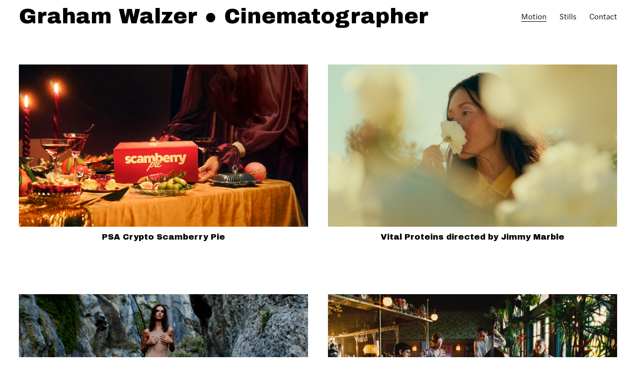

--- FILE ---
content_type: text/html;charset=utf-8
request_url: https://www.grahamwalzer.com/motion
body_size: 21480
content:
<!doctype html>
<html xmlns:og="http://opengraphprotocol.org/schema/" xmlns:fb="http://www.facebook.com/2008/fbml" lang="en-US"  >
  <head>
    <meta http-equiv="X-UA-Compatible" content="IE=edge,chrome=1">
    <meta name="viewport" content="width=device-width, initial-scale=1">
    <!-- This is Squarespace. --><!-- rust-tangerine-maa2 -->
<base href="">
<meta charset="utf-8" />
<title>Graham Walzer - Cinematographer</title>
<meta http-equiv="Accept-CH" content="Sec-CH-UA-Platform-Version, Sec-CH-UA-Model" /><link rel="icon" type="image/x-icon" href="https://images.squarespace-cdn.com/content/v1/6529adc57a4a0b11ebbc74ec/0fa08edb-af59-4d1e-a729-aa28dec4af3d/favicon.ico?format=100w"/>
<link rel="canonical" href="https://www.grahamwalzer.com"/>
<meta property="og:site_name" content="Graham Walzer ●︎ Cinematographer"/>
<meta property="og:title" content="Graham Walzer - Cinematographer"/>
<meta property="og:url" content="https://www.grahamwalzer.com"/>
<meta property="og:type" content="website"/>
<meta property="og:description" content="Graham Walzer is a Los Angeles based cinematographer specializing in portraiture, lifestyle, travel and advertising."/>
<meta property="og:image" content="http://static1.squarespace.com/static/6529adc57a4a0b11ebbc74ec/t/67ba0b5f0d31276b46d6feae/1740245855895/video-camera.png?format=1500w"/>
<meta property="og:image:width" content="512"/>
<meta property="og:image:height" content="512"/>
<meta itemprop="name" content="Graham Walzer - Cinematographer"/>
<meta itemprop="url" content="https://www.grahamwalzer.com"/>
<meta itemprop="description" content="Graham Walzer is a Los Angeles based cinematographer specializing in portraiture, lifestyle, travel and advertising."/>
<meta itemprop="thumbnailUrl" content="http://static1.squarespace.com/static/6529adc57a4a0b11ebbc74ec/t/67ba0b5f0d31276b46d6feae/1740245855895/video-camera.png?format=1500w"/>
<link rel="image_src" href="http://static1.squarespace.com/static/6529adc57a4a0b11ebbc74ec/t/67ba0b5f0d31276b46d6feae/1740245855895/video-camera.png?format=1500w" />
<meta itemprop="image" content="http://static1.squarespace.com/static/6529adc57a4a0b11ebbc74ec/t/67ba0b5f0d31276b46d6feae/1740245855895/video-camera.png?format=1500w"/>
<meta name="twitter:title" content="Graham Walzer - Cinematographer"/>
<meta name="twitter:image" content="http://static1.squarespace.com/static/6529adc57a4a0b11ebbc74ec/t/67ba0b5f0d31276b46d6feae/1740245855895/video-camera.png?format=1500w"/>
<meta name="twitter:url" content="https://www.grahamwalzer.com"/>
<meta name="twitter:card" content="summary"/>
<meta name="twitter:description" content="Graham Walzer is a Los Angeles based cinematographer specializing in portraiture, lifestyle, travel and advertising."/>
<meta name="description" content="Graham Walzer is a Los Angeles based cinematographer specializing in 
portraiture, lifestyle, travel and advertising." />
<link rel="preconnect" href="https://images.squarespace-cdn.com">
<link rel="preconnect" href="https://use.typekit.net" crossorigin>
<link rel="preconnect" href="https://p.typekit.net" crossorigin>
<script type="text/javascript" src="//use.typekit.net/ik/[base64].js" async fetchpriority="high" onload="try{Typekit.load();}catch(e){} document.documentElement.classList.remove('wf-loading');"></script>
<script>document.documentElement.classList.add('wf-loading')</script>
<style>@keyframes fonts-loading { 0%, 99% { color: transparent; } } html.wf-loading * { animation: fonts-loading 3s; }</style>
<link rel="preconnect" href="https://fonts.gstatic.com" crossorigin>
<link rel="stylesheet" href="https://fonts.googleapis.com/css2?family=Archivo+Black:ital,wght@0,400"><script type="text/javascript" crossorigin="anonymous" defer="true" nomodule="nomodule" src="//assets.squarespace.com/@sqs/polyfiller/1.6/legacy.js"></script>
<script type="text/javascript" crossorigin="anonymous" defer="true" src="//assets.squarespace.com/@sqs/polyfiller/1.6/modern.js"></script>
<script type="text/javascript">SQUARESPACE_ROLLUPS = {};</script>
<script>(function(rollups, name) { if (!rollups[name]) { rollups[name] = {}; } rollups[name].js = ["//assets.squarespace.com/universal/scripts-compressed/extract-css-runtime-c29c21b9e1193912-min.en-US.js"]; })(SQUARESPACE_ROLLUPS, 'squarespace-extract_css_runtime');</script>
<script crossorigin="anonymous" src="//assets.squarespace.com/universal/scripts-compressed/extract-css-runtime-c29c21b9e1193912-min.en-US.js" defer ></script><script>(function(rollups, name) { if (!rollups[name]) { rollups[name] = {}; } rollups[name].js = ["//assets.squarespace.com/universal/scripts-compressed/extract-css-moment-js-vendor-6f2a1f6ec9a41489-min.en-US.js"]; })(SQUARESPACE_ROLLUPS, 'squarespace-extract_css_moment_js_vendor');</script>
<script crossorigin="anonymous" src="//assets.squarespace.com/universal/scripts-compressed/extract-css-moment-js-vendor-6f2a1f6ec9a41489-min.en-US.js" defer ></script><script>(function(rollups, name) { if (!rollups[name]) { rollups[name] = {}; } rollups[name].js = ["//assets.squarespace.com/universal/scripts-compressed/cldr-resource-pack-22ed584d99d9b83d-min.en-US.js"]; })(SQUARESPACE_ROLLUPS, 'squarespace-cldr_resource_pack');</script>
<script crossorigin="anonymous" src="//assets.squarespace.com/universal/scripts-compressed/cldr-resource-pack-22ed584d99d9b83d-min.en-US.js" defer ></script><script>(function(rollups, name) { if (!rollups[name]) { rollups[name] = {}; } rollups[name].js = ["//assets.squarespace.com/universal/scripts-compressed/common-vendors-stable-fbd854d40b0804b7-min.en-US.js"]; })(SQUARESPACE_ROLLUPS, 'squarespace-common_vendors_stable');</script>
<script crossorigin="anonymous" src="//assets.squarespace.com/universal/scripts-compressed/common-vendors-stable-fbd854d40b0804b7-min.en-US.js" defer ></script><script>(function(rollups, name) { if (!rollups[name]) { rollups[name] = {}; } rollups[name].js = ["//assets.squarespace.com/universal/scripts-compressed/common-vendors-ca5ce1a64a3152e7-min.en-US.js"]; })(SQUARESPACE_ROLLUPS, 'squarespace-common_vendors');</script>
<script crossorigin="anonymous" src="//assets.squarespace.com/universal/scripts-compressed/common-vendors-ca5ce1a64a3152e7-min.en-US.js" defer ></script><script>(function(rollups, name) { if (!rollups[name]) { rollups[name] = {}; } rollups[name].js = ["//assets.squarespace.com/universal/scripts-compressed/common-6cc3b3d38731e0dc-min.en-US.js"]; })(SQUARESPACE_ROLLUPS, 'squarespace-common');</script>
<script crossorigin="anonymous" src="//assets.squarespace.com/universal/scripts-compressed/common-6cc3b3d38731e0dc-min.en-US.js" defer ></script><script>(function(rollups, name) { if (!rollups[name]) { rollups[name] = {}; } rollups[name].js = ["//assets.squarespace.com/universal/scripts-compressed/performance-6c7058b44420b6db-min.en-US.js"]; })(SQUARESPACE_ROLLUPS, 'squarespace-performance');</script>
<script crossorigin="anonymous" src="//assets.squarespace.com/universal/scripts-compressed/performance-6c7058b44420b6db-min.en-US.js" defer ></script><script data-name="static-context">Static = window.Static || {}; Static.SQUARESPACE_CONTEXT = {"betaFeatureFlags":["campaigns_thumbnail_layout","campaigns_discount_section_in_automations","i18n_beta_website_locales","marketing_landing_page","commerce-product-forms-rendering","new_stacked_index","supports_versioned_template_assets","campaigns_discount_section_in_blasts","form_block_first_last_name_required","member_areas_feature","section-sdk-plp-list-view-atc-button-enabled","override_block_styles","marketing_automations","contacts_and_campaigns_redesign","pdp-site-styling-updates","campaigns_new_image_layout_picker","enable_form_submission_trigger","scripts_defer","modernized-pdp-m2-enabled","enable_modernized_pdp_m3_layout_data","nested_categories","campaigns_merch_state","campaigns_import_discounts"],"facebookAppId":"314192535267336","facebookApiVersion":"v6.0","rollups":{"squarespace-announcement-bar":{"js":"//assets.squarespace.com/universal/scripts-compressed/announcement-bar-92ab1c4891022f1d-min.en-US.js"},"squarespace-audio-player":{"css":"//assets.squarespace.com/universal/styles-compressed/audio-player-b05f5197a871c566-min.en-US.css","js":"//assets.squarespace.com/universal/scripts-compressed/audio-player-48b2ef79cf1c7ffb-min.en-US.js"},"squarespace-blog-collection-list":{"css":"//assets.squarespace.com/universal/styles-compressed/blog-collection-list-b4046463b72f34e2-min.en-US.css","js":"//assets.squarespace.com/universal/scripts-compressed/blog-collection-list-f78db80fc1cd6fce-min.en-US.js"},"squarespace-calendar-block-renderer":{"css":"//assets.squarespace.com/universal/styles-compressed/calendar-block-renderer-b72d08ba4421f5a0-min.en-US.css","js":"//assets.squarespace.com/universal/scripts-compressed/calendar-block-renderer-550530d9b21148ea-min.en-US.js"},"squarespace-chartjs-helpers":{"css":"//assets.squarespace.com/universal/styles-compressed/chartjs-helpers-96b256171ee039c1-min.en-US.css","js":"//assets.squarespace.com/universal/scripts-compressed/chartjs-helpers-4fd57f343946d08e-min.en-US.js"},"squarespace-comments":{"css":"//assets.squarespace.com/universal/styles-compressed/comments-6de68efdfb98e13b-min.en-US.css","js":"//assets.squarespace.com/universal/scripts-compressed/comments-c82e035c246c9f7a-min.en-US.js"},"squarespace-custom-css-popup":{"css":"//assets.squarespace.com/universal/styles-compressed/custom-css-popup-fcd7c49bd3d86599-min.en-US.css","js":"//assets.squarespace.com/universal/scripts-compressed/custom-css-popup-e9280ebb23a7c852-min.en-US.js"},"squarespace-dialog":{"css":"//assets.squarespace.com/universal/styles-compressed/dialog-f9093f2d526b94df-min.en-US.css","js":"//assets.squarespace.com/universal/scripts-compressed/dialog-2f49dc76926f092e-min.en-US.js"},"squarespace-events-collection":{"css":"//assets.squarespace.com/universal/styles-compressed/events-collection-b72d08ba4421f5a0-min.en-US.css","js":"//assets.squarespace.com/universal/scripts-compressed/events-collection-3e7891c6b5666deb-min.en-US.js"},"squarespace-form-rendering-utils":{"js":"//assets.squarespace.com/universal/scripts-compressed/form-rendering-utils-73697cee8ecb0b8c-min.en-US.js"},"squarespace-forms":{"css":"//assets.squarespace.com/universal/styles-compressed/forms-0afd3c6ac30bbab1-min.en-US.css","js":"//assets.squarespace.com/universal/scripts-compressed/forms-2d09c3f5449a7594-min.en-US.js"},"squarespace-gallery-collection-list":{"css":"//assets.squarespace.com/universal/styles-compressed/gallery-collection-list-b4046463b72f34e2-min.en-US.css","js":"//assets.squarespace.com/universal/scripts-compressed/gallery-collection-list-07747667a3187b76-min.en-US.js"},"squarespace-image-zoom":{"css":"//assets.squarespace.com/universal/styles-compressed/image-zoom-b4046463b72f34e2-min.en-US.css","js":"//assets.squarespace.com/universal/scripts-compressed/image-zoom-60c18dc5f8f599ea-min.en-US.js"},"squarespace-pinterest":{"css":"//assets.squarespace.com/universal/styles-compressed/pinterest-b4046463b72f34e2-min.en-US.css","js":"//assets.squarespace.com/universal/scripts-compressed/pinterest-95bcbc1cf54446d6-min.en-US.js"},"squarespace-popup-overlay":{"css":"//assets.squarespace.com/universal/styles-compressed/popup-overlay-b742b752f5880972-min.en-US.css","js":"//assets.squarespace.com/universal/scripts-compressed/popup-overlay-8991e64cae120c67-min.en-US.js"},"squarespace-product-quick-view":{"css":"//assets.squarespace.com/universal/styles-compressed/product-quick-view-da3f631e5a2b9554-min.en-US.css","js":"//assets.squarespace.com/universal/scripts-compressed/product-quick-view-2583e2e1119ce7d2-min.en-US.js"},"squarespace-products-collection-item-v2":{"css":"//assets.squarespace.com/universal/styles-compressed/products-collection-item-v2-b4046463b72f34e2-min.en-US.css","js":"//assets.squarespace.com/universal/scripts-compressed/products-collection-item-v2-e3a3f101748fca6e-min.en-US.js"},"squarespace-products-collection-list-v2":{"css":"//assets.squarespace.com/universal/styles-compressed/products-collection-list-v2-b4046463b72f34e2-min.en-US.css","js":"//assets.squarespace.com/universal/scripts-compressed/products-collection-list-v2-eedc544f4cc56af4-min.en-US.js"},"squarespace-search-page":{"css":"//assets.squarespace.com/universal/styles-compressed/search-page-90a67fc09b9b32c6-min.en-US.css","js":"//assets.squarespace.com/universal/scripts-compressed/search-page-0ff0e020ab1fa1a7-min.en-US.js"},"squarespace-search-preview":{"js":"//assets.squarespace.com/universal/scripts-compressed/search-preview-0cd39e3057f784ac-min.en-US.js"},"squarespace-simple-liking":{"css":"//assets.squarespace.com/universal/styles-compressed/simple-liking-701bf8bbc05ec6aa-min.en-US.css","js":"//assets.squarespace.com/universal/scripts-compressed/simple-liking-c63bf8989a1c119a-min.en-US.js"},"squarespace-social-buttons":{"css":"//assets.squarespace.com/universal/styles-compressed/social-buttons-95032e5fa98e47a5-min.en-US.css","js":"//assets.squarespace.com/universal/scripts-compressed/social-buttons-0d3103d68d9577b7-min.en-US.js"},"squarespace-tourdates":{"css":"//assets.squarespace.com/universal/styles-compressed/tourdates-b4046463b72f34e2-min.en-US.css","js":"//assets.squarespace.com/universal/scripts-compressed/tourdates-6935a85e44fbeb38-min.en-US.js"},"squarespace-website-overlays-manager":{"css":"//assets.squarespace.com/universal/styles-compressed/website-overlays-manager-07ea5a4e004e6710-min.en-US.css","js":"//assets.squarespace.com/universal/scripts-compressed/website-overlays-manager-70d38206948bb16f-min.en-US.js"}},"pageType":1,"website":{"id":"6529adc57a4a0b11ebbc74ec","identifier":"rust-tangerine-maa2","websiteType":1,"contentModifiedOn":1766430061718,"cloneable":false,"hasBeenCloneable":false,"siteStatus":{},"language":"en-US","translationLocale":"en-US","formattingLocale":"en-US","timeZone":"America/Los_Angeles","machineTimeZoneOffset":-28800000,"timeZoneOffset":-28800000,"timeZoneAbbr":"PST","siteTitle":"Graham Walzer \u25CF\uFE0E Cinematographer","fullSiteTitle":"Graham Walzer - Cinematographer","siteDescription":"","location":{"mapLat":34.1345753,"mapLng":-118.5942506,"addressLine1":"","addressLine2":"Los Angeles, California","addressCountry":"USA"},"socialLogoImageId":"67ba0b5f0d31276b46d6feae","shareButtonOptions":{"6":true,"3":true,"8":true,"1":true,"4":true,"7":true,"2":true},"socialLogoImageUrl":"//images.squarespace-cdn.com/content/v1/6529adc57a4a0b11ebbc74ec/fcd228fa-bda1-4551-9f81-ae0509509b1b/video-camera.png","authenticUrl":"https://www.grahamwalzer.com","internalUrl":"https://rust-tangerine-maa2.squarespace.com","baseUrl":"https://www.grahamwalzer.com","primaryDomain":"www.grahamwalzer.com","sslSetting":3,"isHstsEnabled":true,"socialAccounts":[{"serviceId":64,"addedOn":1697230277359,"profileUrl":"https://www.instagram.com/squarespace/?hl=en","iconEnabled":true,"serviceName":"instagram-unauth"},{"serviceId":60,"addedOn":1697230277362,"profileUrl":"https://www.facebook.com/squarespace","iconEnabled":true,"serviceName":"facebook-unauth"}],"typekitId":"","statsMigrated":false,"imageMetadataProcessingEnabled":false,"screenshotId":"8f56d8b5e6fdf8ad7b34f7c1056a494e2bd20961a194736c0bb81406c0eeb3a0","captchaSettings":{"enabledForDonations":false},"showOwnerLogin":false},"websiteSettings":{"id":"6529adc57a4a0b11ebbc7507","websiteId":"6529adc57a4a0b11ebbc74ec","subjects":[],"country":"US","state":"CA","simpleLikingEnabled":true,"mobileInfoBarSettings":{"isContactEmailEnabled":false,"isContactPhoneNumberEnabled":false,"isLocationEnabled":false,"isBusinessHoursEnabled":false},"announcementBarSettings":{},"commentLikesAllowed":true,"commentAnonAllowed":true,"commentThreaded":true,"commentApprovalRequired":false,"commentAvatarsOn":true,"commentSortType":2,"commentFlagThreshold":0,"commentFlagsAllowed":true,"commentEnableByDefault":true,"commentDisableAfterDaysDefault":0,"disqusShortname":"","commentsEnabled":false,"contactPhoneNumber":"8186671787","businessHours":{"monday":{"text":"","ranges":[{}]},"tuesday":{"text":"","ranges":[{}]},"wednesday":{"text":"","ranges":[{}]},"thursday":{"text":"","ranges":[{}]},"friday":{"text":"","ranges":[{}]},"saturday":{"text":"","ranges":[{}]},"sunday":{"text":"","ranges":[{}]}},"storeSettings":{"returnPolicy":null,"termsOfService":null,"privacyPolicy":null,"expressCheckout":false,"continueShoppingLinkUrl":"/","useLightCart":false,"showNoteField":false,"shippingCountryDefaultValue":"US","billToShippingDefaultValue":false,"showShippingPhoneNumber":true,"isShippingPhoneRequired":false,"showBillingPhoneNumber":true,"isBillingPhoneRequired":false,"currenciesSupported":["USD","CAD","GBP","AUD","EUR","CHF","NOK","SEK","DKK","NZD","SGD","MXN","HKD","CZK","ILS","MYR","RUB","PHP","PLN","THB","BRL","ARS","COP","IDR","INR","JPY","ZAR"],"defaultCurrency":"USD","selectedCurrency":"USD","measurementStandard":1,"showCustomCheckoutForm":false,"checkoutPageMarketingOptInEnabled":true,"enableMailingListOptInByDefault":false,"sameAsRetailLocation":false,"merchandisingSettings":{"scarcityEnabledOnProductItems":false,"scarcityEnabledOnProductBlocks":false,"scarcityMessageType":"DEFAULT_SCARCITY_MESSAGE","scarcityThreshold":10,"multipleQuantityAllowedForServices":true,"restockNotificationsEnabled":false,"restockNotificationsSuccessText":"","restockNotificationsMailingListSignUpEnabled":false,"relatedProductsEnabled":false,"relatedProductsOrdering":"random","soldOutVariantsDropdownDisabled":false,"productComposerOptedIn":false,"productComposerABTestOptedOut":false,"productReviewsEnabled":false},"minimumOrderSubtotalEnabled":false,"minimumOrderSubtotal":{"currency":"USD","value":"0.00"},"addToCartConfirmationType":2,"isLive":false,"multipleQuantityAllowedForServices":true},"useEscapeKeyToLogin":false,"ssBadgeType":1,"ssBadgePosition":4,"ssBadgeVisibility":1,"ssBadgeDevices":1,"pinterestOverlayOptions":{"mode":"disabled"},"userAccountsSettings":{"loginAllowed":false,"signupAllowed":false}},"cookieSettings":{"isCookieBannerEnabled":false,"isRestrictiveCookiePolicyEnabled":false,"cookieBannerText":"","cookieBannerTheme":"","cookieBannerVariant":"","cookieBannerPosition":"","cookieBannerCtaVariant":"","cookieBannerCtaText":"","cookieBannerAcceptType":"OPT_IN","cookieBannerOptOutCtaText":"","cookieBannerHasOptOut":false,"cookieBannerHasManageCookies":true,"cookieBannerManageCookiesLabel":"","cookieBannerSavedPreferencesText":"","cookieBannerSavedPreferencesLayout":"PILL"},"websiteCloneable":false,"collection":{"title":"Motion","id":"652daabfc483a0372c305ac6","fullUrl":"/","type":23,"permissionType":1},"subscribed":false,"appDomain":"squarespace.com","templateTweakable":true,"tweakJSON":{"form-use-theme-colors":"false","header-logo-height":"20px","header-mobile-logo-max-height":"30px","header-vert-padding":"0.3vw","header-width":"Full","maxPageWidth":"1600px","mobile-header-vert-padding":"6vw","pagePadding":"3vw","tweak-blog-alternating-side-by-side-image-aspect-ratio":"1:1 Square","tweak-blog-alternating-side-by-side-image-spacing":"6%","tweak-blog-alternating-side-by-side-meta-spacing":"20px","tweak-blog-alternating-side-by-side-primary-meta":"Categories","tweak-blog-alternating-side-by-side-read-more-spacing":"20px","tweak-blog-alternating-side-by-side-secondary-meta":"Date","tweak-blog-basic-grid-columns":"2","tweak-blog-basic-grid-image-aspect-ratio":"3:2 Standard","tweak-blog-basic-grid-image-spacing":"50px","tweak-blog-basic-grid-meta-spacing":"30px","tweak-blog-basic-grid-primary-meta":"Categories","tweak-blog-basic-grid-read-more-spacing":"0px","tweak-blog-basic-grid-secondary-meta":"Date","tweak-blog-item-custom-width":"75","tweak-blog-item-show-author-profile":"false","tweak-blog-item-width":"Medium","tweak-blog-masonry-columns":"2","tweak-blog-masonry-horizontal-spacing":"30px","tweak-blog-masonry-image-spacing":"20px","tweak-blog-masonry-meta-spacing":"20px","tweak-blog-masonry-primary-meta":"Categories","tweak-blog-masonry-read-more-spacing":"20px","tweak-blog-masonry-secondary-meta":"Date","tweak-blog-masonry-vertical-spacing":"30px","tweak-blog-side-by-side-image-aspect-ratio":"1:1 Square","tweak-blog-side-by-side-image-spacing":"6%","tweak-blog-side-by-side-meta-spacing":"20px","tweak-blog-side-by-side-primary-meta":"Categories","tweak-blog-side-by-side-read-more-spacing":"20px","tweak-blog-side-by-side-secondary-meta":"Date","tweak-blog-single-column-image-spacing":"50px","tweak-blog-single-column-meta-spacing":"30px","tweak-blog-single-column-primary-meta":"Categories","tweak-blog-single-column-read-more-spacing":"30px","tweak-blog-single-column-secondary-meta":"Date","tweak-events-stacked-show-thumbnails":"true","tweak-events-stacked-thumbnail-size":"3:2 Standard","tweak-fixed-header":"true","tweak-fixed-header-style":"Basic","tweak-global-animations-animation-curve":"ease","tweak-global-animations-animation-delay":"0.1s","tweak-global-animations-animation-duration":"0.1s","tweak-global-animations-animation-style":"fade","tweak-global-animations-animation-type":"none","tweak-global-animations-complexity-level":"detailed","tweak-global-animations-enabled":"false","tweak-portfolio-grid-basic-custom-height":"50","tweak-portfolio-grid-overlay-custom-height":"27","tweak-portfolio-hover-follow-acceleration":"10%","tweak-portfolio-hover-follow-animation-duration":"Medium","tweak-portfolio-hover-follow-animation-type":"Fade","tweak-portfolio-hover-follow-delimiter":"Forward Slash","tweak-portfolio-hover-follow-front":"false","tweak-portfolio-hover-follow-layout":"Inline","tweak-portfolio-hover-follow-size":"75","tweak-portfolio-hover-follow-text-spacing-x":"1.5","tweak-portfolio-hover-follow-text-spacing-y":"1.5","tweak-portfolio-hover-static-animation-duration":"Medium","tweak-portfolio-hover-static-animation-type":"Scale Up","tweak-portfolio-hover-static-delimiter":"Forward Slash","tweak-portfolio-hover-static-front":"false","tweak-portfolio-hover-static-layout":"Stacked","tweak-portfolio-hover-static-size":"75","tweak-portfolio-hover-static-text-spacing-x":"1.5","tweak-portfolio-hover-static-text-spacing-y":"1.5","tweak-portfolio-index-background-animation-duration":"Medium","tweak-portfolio-index-background-animation-type":"Fade","tweak-portfolio-index-background-custom-height":"50","tweak-portfolio-index-background-delimiter":"None","tweak-portfolio-index-background-height":"Large","tweak-portfolio-index-background-horizontal-alignment":"Center","tweak-portfolio-index-background-link-format":"Stacked","tweak-portfolio-index-background-persist":"false","tweak-portfolio-index-background-vertical-alignment":"Middle","tweak-portfolio-index-background-width":"Full","tweak-transparent-header":"false"},"templateId":"5c5a519771c10ba3470d8101","templateVersion":"7.1","pageFeatures":[1,2,4],"gmRenderKey":"QUl6YVN5Q0JUUk9xNkx1dkZfSUUxcjQ2LVQ0QWVUU1YtMGQ3bXk4","templateScriptsRootUrl":"https://static1.squarespace.com/static/vta/5c5a519771c10ba3470d8101/scripts/","impersonatedSession":false,"tzData":{"zones":[[-480,"US","P%sT",null]],"rules":{"US":[[1967,2006,null,"Oct","lastSun","2:00","0","S"],[1987,2006,null,"Apr","Sun>=1","2:00","1:00","D"],[2007,"max",null,"Mar","Sun>=8","2:00","1:00","D"],[2007,"max",null,"Nov","Sun>=1","2:00","0","S"]]}},"showAnnouncementBar":false,"recaptchaEnterpriseContext":{"recaptchaEnterpriseSiteKey":"6LdDFQwjAAAAAPigEvvPgEVbb7QBm-TkVJdDTlAv"},"i18nContext":{"timeZoneData":{"id":"America/Los_Angeles","name":"Pacific Time"}},"env":"PRODUCTION","visitorFormContext":{"formFieldFormats":{"countries":[{"name":"Afghanistan","code":"AF","phoneCode":"+93"},{"name":"\u00C5land Islands","code":"AX","phoneCode":"+358"},{"name":"Albania","code":"AL","phoneCode":"+355"},{"name":"Algeria","code":"DZ","phoneCode":"+213"},{"name":"American Samoa","code":"AS","phoneCode":"+1"},{"name":"Andorra","code":"AD","phoneCode":"+376"},{"name":"Angola","code":"AO","phoneCode":"+244"},{"name":"Anguilla","code":"AI","phoneCode":"+1"},{"name":"Antigua & Barbuda","code":"AG","phoneCode":"+1"},{"name":"Argentina","code":"AR","phoneCode":"+54"},{"name":"Armenia","code":"AM","phoneCode":"+374"},{"name":"Aruba","code":"AW","phoneCode":"+297"},{"name":"Ascension Island","code":"AC","phoneCode":"+247"},{"name":"Australia","code":"AU","phoneCode":"+61"},{"name":"Austria","code":"AT","phoneCode":"+43"},{"name":"Azerbaijan","code":"AZ","phoneCode":"+994"},{"name":"Bahamas","code":"BS","phoneCode":"+1"},{"name":"Bahrain","code":"BH","phoneCode":"+973"},{"name":"Bangladesh","code":"BD","phoneCode":"+880"},{"name":"Barbados","code":"BB","phoneCode":"+1"},{"name":"Belarus","code":"BY","phoneCode":"+375"},{"name":"Belgium","code":"BE","phoneCode":"+32"},{"name":"Belize","code":"BZ","phoneCode":"+501"},{"name":"Benin","code":"BJ","phoneCode":"+229"},{"name":"Bermuda","code":"BM","phoneCode":"+1"},{"name":"Bhutan","code":"BT","phoneCode":"+975"},{"name":"Bolivia","code":"BO","phoneCode":"+591"},{"name":"Bosnia & Herzegovina","code":"BA","phoneCode":"+387"},{"name":"Botswana","code":"BW","phoneCode":"+267"},{"name":"Brazil","code":"BR","phoneCode":"+55"},{"name":"British Indian Ocean Territory","code":"IO","phoneCode":"+246"},{"name":"British Virgin Islands","code":"VG","phoneCode":"+1"},{"name":"Brunei","code":"BN","phoneCode":"+673"},{"name":"Bulgaria","code":"BG","phoneCode":"+359"},{"name":"Burkina Faso","code":"BF","phoneCode":"+226"},{"name":"Burundi","code":"BI","phoneCode":"+257"},{"name":"Cambodia","code":"KH","phoneCode":"+855"},{"name":"Cameroon","code":"CM","phoneCode":"+237"},{"name":"Canada","code":"CA","phoneCode":"+1"},{"name":"Cape Verde","code":"CV","phoneCode":"+238"},{"name":"Caribbean Netherlands","code":"BQ","phoneCode":"+599"},{"name":"Cayman Islands","code":"KY","phoneCode":"+1"},{"name":"Central African Republic","code":"CF","phoneCode":"+236"},{"name":"Chad","code":"TD","phoneCode":"+235"},{"name":"Chile","code":"CL","phoneCode":"+56"},{"name":"China","code":"CN","phoneCode":"+86"},{"name":"Christmas Island","code":"CX","phoneCode":"+61"},{"name":"Cocos (Keeling) Islands","code":"CC","phoneCode":"+61"},{"name":"Colombia","code":"CO","phoneCode":"+57"},{"name":"Comoros","code":"KM","phoneCode":"+269"},{"name":"Congo - Brazzaville","code":"CG","phoneCode":"+242"},{"name":"Congo - Kinshasa","code":"CD","phoneCode":"+243"},{"name":"Cook Islands","code":"CK","phoneCode":"+682"},{"name":"Costa Rica","code":"CR","phoneCode":"+506"},{"name":"C\u00F4te d\u2019Ivoire","code":"CI","phoneCode":"+225"},{"name":"Croatia","code":"HR","phoneCode":"+385"},{"name":"Cuba","code":"CU","phoneCode":"+53"},{"name":"Cura\u00E7ao","code":"CW","phoneCode":"+599"},{"name":"Cyprus","code":"CY","phoneCode":"+357"},{"name":"Czechia","code":"CZ","phoneCode":"+420"},{"name":"Denmark","code":"DK","phoneCode":"+45"},{"name":"Djibouti","code":"DJ","phoneCode":"+253"},{"name":"Dominica","code":"DM","phoneCode":"+1"},{"name":"Dominican Republic","code":"DO","phoneCode":"+1"},{"name":"Ecuador","code":"EC","phoneCode":"+593"},{"name":"Egypt","code":"EG","phoneCode":"+20"},{"name":"El Salvador","code":"SV","phoneCode":"+503"},{"name":"Equatorial Guinea","code":"GQ","phoneCode":"+240"},{"name":"Eritrea","code":"ER","phoneCode":"+291"},{"name":"Estonia","code":"EE","phoneCode":"+372"},{"name":"Eswatini","code":"SZ","phoneCode":"+268"},{"name":"Ethiopia","code":"ET","phoneCode":"+251"},{"name":"Falkland Islands","code":"FK","phoneCode":"+500"},{"name":"Faroe Islands","code":"FO","phoneCode":"+298"},{"name":"Fiji","code":"FJ","phoneCode":"+679"},{"name":"Finland","code":"FI","phoneCode":"+358"},{"name":"France","code":"FR","phoneCode":"+33"},{"name":"French Guiana","code":"GF","phoneCode":"+594"},{"name":"French Polynesia","code":"PF","phoneCode":"+689"},{"name":"Gabon","code":"GA","phoneCode":"+241"},{"name":"Gambia","code":"GM","phoneCode":"+220"},{"name":"Georgia","code":"GE","phoneCode":"+995"},{"name":"Germany","code":"DE","phoneCode":"+49"},{"name":"Ghana","code":"GH","phoneCode":"+233"},{"name":"Gibraltar","code":"GI","phoneCode":"+350"},{"name":"Greece","code":"GR","phoneCode":"+30"},{"name":"Greenland","code":"GL","phoneCode":"+299"},{"name":"Grenada","code":"GD","phoneCode":"+1"},{"name":"Guadeloupe","code":"GP","phoneCode":"+590"},{"name":"Guam","code":"GU","phoneCode":"+1"},{"name":"Guatemala","code":"GT","phoneCode":"+502"},{"name":"Guernsey","code":"GG","phoneCode":"+44"},{"name":"Guinea","code":"GN","phoneCode":"+224"},{"name":"Guinea-Bissau","code":"GW","phoneCode":"+245"},{"name":"Guyana","code":"GY","phoneCode":"+592"},{"name":"Haiti","code":"HT","phoneCode":"+509"},{"name":"Honduras","code":"HN","phoneCode":"+504"},{"name":"Hong Kong SAR China","code":"HK","phoneCode":"+852"},{"name":"Hungary","code":"HU","phoneCode":"+36"},{"name":"Iceland","code":"IS","phoneCode":"+354"},{"name":"India","code":"IN","phoneCode":"+91"},{"name":"Indonesia","code":"ID","phoneCode":"+62"},{"name":"Iran","code":"IR","phoneCode":"+98"},{"name":"Iraq","code":"IQ","phoneCode":"+964"},{"name":"Ireland","code":"IE","phoneCode":"+353"},{"name":"Isle of Man","code":"IM","phoneCode":"+44"},{"name":"Israel","code":"IL","phoneCode":"+972"},{"name":"Italy","code":"IT","phoneCode":"+39"},{"name":"Jamaica","code":"JM","phoneCode":"+1"},{"name":"Japan","code":"JP","phoneCode":"+81"},{"name":"Jersey","code":"JE","phoneCode":"+44"},{"name":"Jordan","code":"JO","phoneCode":"+962"},{"name":"Kazakhstan","code":"KZ","phoneCode":"+7"},{"name":"Kenya","code":"KE","phoneCode":"+254"},{"name":"Kiribati","code":"KI","phoneCode":"+686"},{"name":"Kosovo","code":"XK","phoneCode":"+383"},{"name":"Kuwait","code":"KW","phoneCode":"+965"},{"name":"Kyrgyzstan","code":"KG","phoneCode":"+996"},{"name":"Laos","code":"LA","phoneCode":"+856"},{"name":"Latvia","code":"LV","phoneCode":"+371"},{"name":"Lebanon","code":"LB","phoneCode":"+961"},{"name":"Lesotho","code":"LS","phoneCode":"+266"},{"name":"Liberia","code":"LR","phoneCode":"+231"},{"name":"Libya","code":"LY","phoneCode":"+218"},{"name":"Liechtenstein","code":"LI","phoneCode":"+423"},{"name":"Lithuania","code":"LT","phoneCode":"+370"},{"name":"Luxembourg","code":"LU","phoneCode":"+352"},{"name":"Macao SAR China","code":"MO","phoneCode":"+853"},{"name":"Madagascar","code":"MG","phoneCode":"+261"},{"name":"Malawi","code":"MW","phoneCode":"+265"},{"name":"Malaysia","code":"MY","phoneCode":"+60"},{"name":"Maldives","code":"MV","phoneCode":"+960"},{"name":"Mali","code":"ML","phoneCode":"+223"},{"name":"Malta","code":"MT","phoneCode":"+356"},{"name":"Marshall Islands","code":"MH","phoneCode":"+692"},{"name":"Martinique","code":"MQ","phoneCode":"+596"},{"name":"Mauritania","code":"MR","phoneCode":"+222"},{"name":"Mauritius","code":"MU","phoneCode":"+230"},{"name":"Mayotte","code":"YT","phoneCode":"+262"},{"name":"Mexico","code":"MX","phoneCode":"+52"},{"name":"Micronesia","code":"FM","phoneCode":"+691"},{"name":"Moldova","code":"MD","phoneCode":"+373"},{"name":"Monaco","code":"MC","phoneCode":"+377"},{"name":"Mongolia","code":"MN","phoneCode":"+976"},{"name":"Montenegro","code":"ME","phoneCode":"+382"},{"name":"Montserrat","code":"MS","phoneCode":"+1"},{"name":"Morocco","code":"MA","phoneCode":"+212"},{"name":"Mozambique","code":"MZ","phoneCode":"+258"},{"name":"Myanmar (Burma)","code":"MM","phoneCode":"+95"},{"name":"Namibia","code":"NA","phoneCode":"+264"},{"name":"Nauru","code":"NR","phoneCode":"+674"},{"name":"Nepal","code":"NP","phoneCode":"+977"},{"name":"Netherlands","code":"NL","phoneCode":"+31"},{"name":"New Caledonia","code":"NC","phoneCode":"+687"},{"name":"New Zealand","code":"NZ","phoneCode":"+64"},{"name":"Nicaragua","code":"NI","phoneCode":"+505"},{"name":"Niger","code":"NE","phoneCode":"+227"},{"name":"Nigeria","code":"NG","phoneCode":"+234"},{"name":"Niue","code":"NU","phoneCode":"+683"},{"name":"Norfolk Island","code":"NF","phoneCode":"+672"},{"name":"Northern Mariana Islands","code":"MP","phoneCode":"+1"},{"name":"North Korea","code":"KP","phoneCode":"+850"},{"name":"North Macedonia","code":"MK","phoneCode":"+389"},{"name":"Norway","code":"NO","phoneCode":"+47"},{"name":"Oman","code":"OM","phoneCode":"+968"},{"name":"Pakistan","code":"PK","phoneCode":"+92"},{"name":"Palau","code":"PW","phoneCode":"+680"},{"name":"Palestinian Territories","code":"PS","phoneCode":"+970"},{"name":"Panama","code":"PA","phoneCode":"+507"},{"name":"Papua New Guinea","code":"PG","phoneCode":"+675"},{"name":"Paraguay","code":"PY","phoneCode":"+595"},{"name":"Peru","code":"PE","phoneCode":"+51"},{"name":"Philippines","code":"PH","phoneCode":"+63"},{"name":"Poland","code":"PL","phoneCode":"+48"},{"name":"Portugal","code":"PT","phoneCode":"+351"},{"name":"Puerto Rico","code":"PR","phoneCode":"+1"},{"name":"Qatar","code":"QA","phoneCode":"+974"},{"name":"R\u00E9union","code":"RE","phoneCode":"+262"},{"name":"Romania","code":"RO","phoneCode":"+40"},{"name":"Russia","code":"RU","phoneCode":"+7"},{"name":"Rwanda","code":"RW","phoneCode":"+250"},{"name":"Samoa","code":"WS","phoneCode":"+685"},{"name":"San Marino","code":"SM","phoneCode":"+378"},{"name":"S\u00E3o Tom\u00E9 & Pr\u00EDncipe","code":"ST","phoneCode":"+239"},{"name":"Saudi Arabia","code":"SA","phoneCode":"+966"},{"name":"Senegal","code":"SN","phoneCode":"+221"},{"name":"Serbia","code":"RS","phoneCode":"+381"},{"name":"Seychelles","code":"SC","phoneCode":"+248"},{"name":"Sierra Leone","code":"SL","phoneCode":"+232"},{"name":"Singapore","code":"SG","phoneCode":"+65"},{"name":"Sint Maarten","code":"SX","phoneCode":"+1"},{"name":"Slovakia","code":"SK","phoneCode":"+421"},{"name":"Slovenia","code":"SI","phoneCode":"+386"},{"name":"Solomon Islands","code":"SB","phoneCode":"+677"},{"name":"Somalia","code":"SO","phoneCode":"+252"},{"name":"South Africa","code":"ZA","phoneCode":"+27"},{"name":"South Korea","code":"KR","phoneCode":"+82"},{"name":"South Sudan","code":"SS","phoneCode":"+211"},{"name":"Spain","code":"ES","phoneCode":"+34"},{"name":"Sri Lanka","code":"LK","phoneCode":"+94"},{"name":"St. Barth\u00E9lemy","code":"BL","phoneCode":"+590"},{"name":"St. Helena","code":"SH","phoneCode":"+290"},{"name":"St. Kitts & Nevis","code":"KN","phoneCode":"+1"},{"name":"St. Lucia","code":"LC","phoneCode":"+1"},{"name":"St. Martin","code":"MF","phoneCode":"+590"},{"name":"St. Pierre & Miquelon","code":"PM","phoneCode":"+508"},{"name":"St. Vincent & Grenadines","code":"VC","phoneCode":"+1"},{"name":"Sudan","code":"SD","phoneCode":"+249"},{"name":"Suriname","code":"SR","phoneCode":"+597"},{"name":"Svalbard & Jan Mayen","code":"SJ","phoneCode":"+47"},{"name":"Sweden","code":"SE","phoneCode":"+46"},{"name":"Switzerland","code":"CH","phoneCode":"+41"},{"name":"Syria","code":"SY","phoneCode":"+963"},{"name":"Taiwan","code":"TW","phoneCode":"+886"},{"name":"Tajikistan","code":"TJ","phoneCode":"+992"},{"name":"Tanzania","code":"TZ","phoneCode":"+255"},{"name":"Thailand","code":"TH","phoneCode":"+66"},{"name":"Timor-Leste","code":"TL","phoneCode":"+670"},{"name":"Togo","code":"TG","phoneCode":"+228"},{"name":"Tokelau","code":"TK","phoneCode":"+690"},{"name":"Tonga","code":"TO","phoneCode":"+676"},{"name":"Trinidad & Tobago","code":"TT","phoneCode":"+1"},{"name":"Tristan da Cunha","code":"TA","phoneCode":"+290"},{"name":"Tunisia","code":"TN","phoneCode":"+216"},{"name":"T\u00FCrkiye","code":"TR","phoneCode":"+90"},{"name":"Turkmenistan","code":"TM","phoneCode":"+993"},{"name":"Turks & Caicos Islands","code":"TC","phoneCode":"+1"},{"name":"Tuvalu","code":"TV","phoneCode":"+688"},{"name":"U.S. Virgin Islands","code":"VI","phoneCode":"+1"},{"name":"Uganda","code":"UG","phoneCode":"+256"},{"name":"Ukraine","code":"UA","phoneCode":"+380"},{"name":"United Arab Emirates","code":"AE","phoneCode":"+971"},{"name":"United Kingdom","code":"GB","phoneCode":"+44"},{"name":"United States","code":"US","phoneCode":"+1"},{"name":"Uruguay","code":"UY","phoneCode":"+598"},{"name":"Uzbekistan","code":"UZ","phoneCode":"+998"},{"name":"Vanuatu","code":"VU","phoneCode":"+678"},{"name":"Vatican City","code":"VA","phoneCode":"+39"},{"name":"Venezuela","code":"VE","phoneCode":"+58"},{"name":"Vietnam","code":"VN","phoneCode":"+84"},{"name":"Wallis & Futuna","code":"WF","phoneCode":"+681"},{"name":"Western Sahara","code":"EH","phoneCode":"+212"},{"name":"Yemen","code":"YE","phoneCode":"+967"},{"name":"Zambia","code":"ZM","phoneCode":"+260"},{"name":"Zimbabwe","code":"ZW","phoneCode":"+263"}],"initialAddressFormat":{"id":0,"type":"ADDRESS","country":"US","labelLocale":"en","fields":[{"type":"FIELD","label":"Address Line 1","identifier":"Line1","length":0,"required":true,"metadata":{"autocomplete":"address-line1"}},{"type":"SEPARATOR","label":"\n","identifier":"Newline","length":0,"required":false,"metadata":{}},{"type":"FIELD","label":"Address Line 2","identifier":"Line2","length":0,"required":false,"metadata":{"autocomplete":"address-line2"}},{"type":"SEPARATOR","label":"\n","identifier":"Newline","length":0,"required":false,"metadata":{}},{"type":"FIELD","label":"City","identifier":"City","length":0,"required":true,"metadata":{"autocomplete":"address-level2"}},{"type":"SEPARATOR","label":",","identifier":"Comma","length":0,"required":false,"metadata":{}},{"type":"SEPARATOR","label":" ","identifier":"Space","length":0,"required":false,"metadata":{}},{"type":"FIELD","label":"State","identifier":"State","length":0,"required":true,"metadata":{"autocomplete":"address-level1"}},{"type":"SEPARATOR","label":" ","identifier":"Space","length":0,"required":false,"metadata":{}},{"type":"FIELD","label":"ZIP Code","identifier":"Zip","length":0,"required":true,"metadata":{"autocomplete":"postal-code"}}]},"initialNameOrder":"GIVEN_FIRST","initialPhoneFormat":{"id":0,"type":"PHONE_NUMBER","country":"US","labelLocale":"en-US","fields":[{"type":"SEPARATOR","label":"(","identifier":"LeftParen","length":0,"required":false,"metadata":{}},{"type":"FIELD","label":"1","identifier":"1","length":3,"required":false,"metadata":{}},{"type":"SEPARATOR","label":")","identifier":"RightParen","length":0,"required":false,"metadata":{}},{"type":"SEPARATOR","label":" ","identifier":"Space","length":0,"required":false,"metadata":{}},{"type":"FIELD","label":"2","identifier":"2","length":3,"required":false,"metadata":{}},{"type":"SEPARATOR","label":"-","identifier":"Dash","length":0,"required":false,"metadata":{}},{"type":"FIELD","label":"3","identifier":"3","length":14,"required":false,"metadata":{}}]}},"localizedStrings":{"validation":{"noValidSelection":"A valid selection must be made.","invalidUrl":"Must be a valid URL.","stringTooLong":"Value should have a length no longer than {0}.","containsInvalidKey":"{0} contains an invalid key.","invalidTwitterUsername":"Must be a valid Twitter username.","valueOutsideRange":"Value must be in the range {0} to {1}.","invalidPassword":"Passwords should not contain whitespace.","missingRequiredSubfields":"{0} is missing required subfields: {1}","invalidCurrency":"Currency value should be formatted like 1234 or 123.99.","invalidMapSize":"Value should contain exactly {0} elements.","subfieldsRequired":"All fields in {0} are required.","formSubmissionFailed":"Form submission failed. Review the following information: {0}.","invalidCountryCode":"Country code should have an optional plus and up to 4 digits.","invalidDate":"This is not a real date.","required":"{0} is required.","invalidStringLength":"Value should be {0} characters long.","invalidEmail":"Email addresses should follow the format user@domain.com.","invalidListLength":"Value should be {0} elements long.","allEmpty":"Please fill out at least one form field.","missingRequiredQuestion":"Missing a required question.","invalidQuestion":"Contained an invalid question.","captchaFailure":"Captcha validation failed. Please try again.","stringTooShort":"Value should have a length of at least {0}.","invalid":"{0} is not valid.","formErrors":"Form Errors","containsInvalidValue":"{0} contains an invalid value.","invalidUnsignedNumber":"Numbers must contain only digits and no other characters.","invalidName":"Valid names contain only letters, numbers, spaces, ', or - characters."},"submit":"Submit","status":{"title":"{@} Block","learnMore":"Learn more"},"name":{"firstName":"First Name","lastName":"Last Name"},"lightbox":{"openForm":"Open Form"},"likert":{"agree":"Agree","stronglyDisagree":"Strongly Disagree","disagree":"Disagree","stronglyAgree":"Strongly Agree","neutral":"Neutral"},"time":{"am":"AM","second":"Second","pm":"PM","minute":"Minute","amPm":"AM/PM","hour":"Hour"},"notFound":"Form not found.","date":{"yyyy":"YYYY","year":"Year","mm":"MM","day":"Day","month":"Month","dd":"DD"},"phone":{"country":"Country","number":"Number","prefix":"Prefix","areaCode":"Area Code","line":"Line"},"submitError":"Unable to submit form. Please try again later.","address":{"stateProvince":"State/Province","country":"Country","zipPostalCode":"Zip/Postal Code","address2":"Address 2","address1":"Address 1","city":"City"},"email":{"signUp":"Sign up for news and updates"},"cannotSubmitDemoForm":"This is a demo form and cannot be submitted.","required":"(required)","invalidData":"Invalid form data."}}};</script><script type="application/ld+json">{"url":"https://www.grahamwalzer.com","name":"Graham Walzer \u25CF\uFE0E Cinematographer","description":"","@context":"http://schema.org","@type":"WebSite"}</script><script type="application/ld+json">{"address":"Los Angeles, California\nUSA","openingHours":", , , , , , ","@context":"http://schema.org","@type":"LocalBusiness"}</script><link rel="stylesheet" type="text/css" href="https://static1.squarespace.com/static/versioned-site-css/6529adc57a4a0b11ebbc74ec/33/5c5a519771c10ba3470d8101/6529adc57a4a0b11ebbc750c/1730/site.css"/><script>Static.COOKIE_BANNER_CAPABLE = true;</script>
<!-- End of Squarespace Headers -->
    <link rel="stylesheet" type="text/css" href="https://static1.squarespace.com/static/vta/5c5a519771c10ba3470d8101/versioned-assets/1769530716514-6B3UTNQ29BH7KG196YMU/static.css">
  </head>

  <body
    id="collection-652daabfc483a0372c305ac6"
    class="
      form-field-style-solid form-field-shape-square form-field-border-all form-field-checkbox-type-icon form-field-checkbox-fill-solid form-field-checkbox-color-inverted form-field-checkbox-shape-square form-field-checkbox-layout-stack form-field-radio-type-icon form-field-radio-fill-solid form-field-radio-color-normal form-field-radio-shape-pill form-field-radio-layout-stack form-field-survey-fill-solid form-field-survey-color-normal form-field-survey-shape-pill form-field-hover-focus-outline form-submit-button-style-label tweak-portfolio-grid-overlay-width-inset tweak-portfolio-grid-overlay-height-custom tweak-portfolio-grid-overlay-image-aspect-ratio-32-standard tweak-portfolio-grid-overlay-text-placement-center tweak-portfolio-grid-overlay-show-text-after-hover image-block-poster-text-alignment-left image-block-card-content-position-center image-block-card-text-alignment-left image-block-overlap-content-position-center image-block-overlap-text-alignment-left image-block-collage-content-position-center image-block-collage-text-alignment-left image-block-stack-text-alignment-left tweak-blog-single-column-width-full tweak-blog-single-column-text-alignment-center tweak-blog-single-column-image-placement-above tweak-blog-single-column-delimiter-bullet tweak-blog-single-column-read-more-style-show tweak-blog-single-column-primary-meta-categories tweak-blog-single-column-secondary-meta-date tweak-blog-single-column-meta-position-top tweak-blog-single-column-content-full-post tweak-blog-item-width-medium tweak-blog-item-text-alignment-center tweak-blog-item-meta-position-above-title tweak-blog-item-show-categories tweak-blog-item-show-date   tweak-blog-item-delimiter-bullet primary-button-style-solid primary-button-shape-square secondary-button-style-solid secondary-button-shape-square tertiary-button-style-solid tertiary-button-shape-square tweak-events-stacked-width-full tweak-events-stacked-height-large  tweak-events-stacked-show-thumbnails tweak-events-stacked-thumbnail-size-32-standard tweak-events-stacked-date-style-with-text tweak-events-stacked-show-time tweak-events-stacked-show-location  tweak-events-stacked-show-excerpt  tweak-blog-basic-grid-width-full tweak-blog-basic-grid-image-aspect-ratio-32-standard tweak-blog-basic-grid-text-alignment-center tweak-blog-basic-grid-delimiter-bullet tweak-blog-basic-grid-image-placement-above tweak-blog-basic-grid-read-more-style-show tweak-blog-basic-grid-primary-meta-categories tweak-blog-basic-grid-secondary-meta-date tweak-blog-basic-grid-excerpt-hide header-overlay-alignment-center tweak-portfolio-index-background-link-format-stacked tweak-portfolio-index-background-width-full tweak-portfolio-index-background-height-large  tweak-portfolio-index-background-vertical-alignment-middle tweak-portfolio-index-background-horizontal-alignment-center tweak-portfolio-index-background-delimiter-none tweak-portfolio-index-background-animation-type-fade tweak-portfolio-index-background-animation-duration-medium tweak-portfolio-hover-follow-layout-inline  tweak-portfolio-hover-follow-delimiter-forward-slash tweak-portfolio-hover-follow-animation-type-fade tweak-portfolio-hover-follow-animation-duration-medium tweak-portfolio-hover-static-layout-stacked  tweak-portfolio-hover-static-delimiter-forward-slash tweak-portfolio-hover-static-animation-type-scale-up tweak-portfolio-hover-static-animation-duration-medium tweak-blog-alternating-side-by-side-width-full tweak-blog-alternating-side-by-side-image-aspect-ratio-11-square tweak-blog-alternating-side-by-side-text-alignment-left tweak-blog-alternating-side-by-side-read-more-style-show tweak-blog-alternating-side-by-side-image-text-alignment-middle tweak-blog-alternating-side-by-side-delimiter-bullet tweak-blog-alternating-side-by-side-meta-position-top tweak-blog-alternating-side-by-side-primary-meta-categories tweak-blog-alternating-side-by-side-secondary-meta-date tweak-blog-alternating-side-by-side-excerpt-show  tweak-global-animations-complexity-level-detailed tweak-global-animations-animation-style-fade tweak-global-animations-animation-type-none tweak-global-animations-animation-curve-ease tweak-blog-masonry-width-full tweak-blog-masonry-text-alignment-left tweak-blog-masonry-primary-meta-categories tweak-blog-masonry-secondary-meta-date tweak-blog-masonry-meta-position-top tweak-blog-masonry-read-more-style-show tweak-blog-masonry-delimiter-space tweak-blog-masonry-image-placement-above tweak-blog-masonry-excerpt-show header-width-full  tweak-fixed-header tweak-fixed-header-style-basic tweak-blog-side-by-side-width-full tweak-blog-side-by-side-image-placement-left tweak-blog-side-by-side-image-aspect-ratio-11-square tweak-blog-side-by-side-primary-meta-categories tweak-blog-side-by-side-secondary-meta-date tweak-blog-side-by-side-meta-position-top tweak-blog-side-by-side-text-alignment-left tweak-blog-side-by-side-image-text-alignment-middle tweak-blog-side-by-side-read-more-style-show tweak-blog-side-by-side-delimiter-bullet tweak-blog-side-by-side-excerpt-show tweak-portfolio-grid-basic-width-full tweak-portfolio-grid-basic-height-custom tweak-portfolio-grid-basic-image-aspect-ratio-169-widescreen tweak-portfolio-grid-basic-text-alignment-center tweak-portfolio-grid-basic-hover-effect-fade hide-opentable-icons opentable-style-dark tweak-product-quick-view-button-style-floating tweak-product-quick-view-button-position-bottom tweak-product-quick-view-lightbox-excerpt-display-truncate tweak-product-quick-view-lightbox-show-arrows tweak-product-quick-view-lightbox-show-close-button tweak-product-quick-view-lightbox-controls-weight-light native-currency-code-usd collection-652daabfc483a0372c305ac6 collection-layout-default homepage view-list mobile-style-available sqs-seven-one
      
        
          
            
              
            
          
        
      
    "
    tabindex="-1"
  >
    <div
      id="siteWrapper"
      class="clearfix site-wrapper"
    >
      
        <div id="floatingCart" class="floating-cart hidden">
          <a href="/cart" class="icon icon--stroke icon--fill icon--cart sqs-custom-cart">
            <span class="Cart-inner">
              



  <svg class="icon icon--cart" width="61" height="49" viewBox="0 0 61 49">
  <path fill-rule="evenodd" clip-rule="evenodd" d="M0.5 2C0.5 1.17157 1.17157 0.5 2 0.5H13.6362C14.3878 0.5 15.0234 1.05632 15.123 1.80135L16.431 11.5916H59C59.5122 11.5916 59.989 11.8529 60.2645 12.2847C60.54 12.7165 60.5762 13.2591 60.3604 13.7236L50.182 35.632C49.9361 36.1614 49.4054 36.5 48.8217 36.5H18.0453C17.2937 36.5 16.6581 35.9437 16.5585 35.1987L12.3233 3.5H2C1.17157 3.5 0.5 2.82843 0.5 2ZM16.8319 14.5916L19.3582 33.5H47.8646L56.6491 14.5916H16.8319Z" />
  <path d="M18.589 35H49.7083L60 13H16L18.589 35Z" />
  <path d="M21 49C23.2091 49 25 47.2091 25 45C25 42.7909 23.2091 41 21 41C18.7909 41 17 42.7909 17 45C17 47.2091 18.7909 49 21 49Z" />
  <path d="M45 49C47.2091 49 49 47.2091 49 45C49 42.7909 47.2091 41 45 41C42.7909 41 41 42.7909 41 45C41 47.2091 42.7909 49 45 49Z" />
</svg>

              <div class="legacy-cart icon-cart-quantity">
                <span class="sqs-cart-quantity">0</span>
              </div>
            </span>
          </a>
        </div>
      

      












  <header
    data-test="header"
    id="header"
    
    class="
      
        
      
      header theme-col--primary
    "
    data-section-theme=""
    data-controller="Header"
    data-current-styles="{
&quot;layout&quot;: &quot;navRight&quot;,
&quot;action&quot;: {
&quot;buttonText&quot;: &quot;Get Started&quot;,
&quot;newWindow&quot;: false
},
&quot;showSocial&quot;: false,
&quot;socialOptions&quot;: {
&quot;socialBorderShape&quot;: &quot;none&quot;,
&quot;socialBorderStyle&quot;: &quot;outline&quot;,
&quot;socialBorderThickness&quot;: {
&quot;unit&quot;: &quot;px&quot;,
&quot;value&quot;: 1.0
}
},
&quot;menuOverlayAnimation&quot;: &quot;fade&quot;,
&quot;cartStyle&quot;: &quot;cart&quot;,
&quot;cartText&quot;: &quot;Cart&quot;,
&quot;showEmptyCartState&quot;: true,
&quot;cartOptions&quot;: {
&quot;iconType&quot;: &quot;solid-7&quot;,
&quot;cartBorderShape&quot;: &quot;none&quot;,
&quot;cartBorderStyle&quot;: &quot;outline&quot;,
&quot;cartBorderThickness&quot;: {
&quot;unit&quot;: &quot;px&quot;,
&quot;value&quot;: 1.0
}
},
&quot;showButton&quot;: false,
&quot;showCart&quot;: false,
&quot;showAccountLogin&quot;: true,
&quot;headerStyle&quot;: &quot;solid&quot;,
&quot;languagePicker&quot;: {
&quot;enabled&quot;: false,
&quot;iconEnabled&quot;: false,
&quot;iconType&quot;: &quot;globe&quot;,
&quot;flagShape&quot;: &quot;shiny&quot;,
&quot;languageFlags&quot;: [ ]
},
&quot;iconOptions&quot;: {
&quot;desktopDropdownIconOptions&quot;: {
&quot;endcapType&quot;: &quot;square&quot;,
&quot;folderDropdownIcon&quot;: &quot;none&quot;,
&quot;languagePickerIcon&quot;: &quot;openArrowHead&quot;
},
&quot;mobileDropdownIconOptions&quot;: {
&quot;endcapType&quot;: &quot;square&quot;,
&quot;folderDropdownIcon&quot;: &quot;openArrowHead&quot;,
&quot;languagePickerIcon&quot;: &quot;openArrowHead&quot;
}
},
&quot;mobileOptions&quot;: {
&quot;layout&quot;: &quot;logoLeftNavRight&quot;,
&quot;menuIconOptions&quot;: {
&quot;style&quot;: &quot;doubleLineHamburger&quot;,
&quot;thickness&quot;: {
&quot;unit&quot;: &quot;px&quot;,
&quot;value&quot;: 1.0
}
}
},
&quot;solidOptions&quot;: {
&quot;headerOpacity&quot;: {
&quot;unit&quot;: &quot;%&quot;,
&quot;value&quot;: 28.0
},
&quot;blurBackground&quot;: {
&quot;enabled&quot;: false,
&quot;blurRadius&quot;: {
&quot;unit&quot;: &quot;px&quot;,
&quot;value&quot;: 12.0
}
},
&quot;navigationColor&quot;: {
&quot;type&quot;: &quot;CUSTOM_COLOR&quot;,
&quot;customColor&quot;: {
&quot;hslaValue&quot;: {
&quot;hue&quot;: 0.0,
&quot;saturation&quot;: 0.0,
&quot;lightness&quot;: 0.0,
&quot;alpha&quot;: 1.0
},
&quot;userFormat&quot;: &quot;rgb&quot;
}
}
},
&quot;gradientOptions&quot;: {
&quot;gradientType&quot;: &quot;faded&quot;,
&quot;headerOpacity&quot;: {
&quot;unit&quot;: &quot;%&quot;,
&quot;value&quot;: 90.0
},
&quot;blurBackground&quot;: {
&quot;enabled&quot;: false,
&quot;blurRadius&quot;: {
&quot;unit&quot;: &quot;px&quot;,
&quot;value&quot;: 12.0
}
}
},
&quot;dropShadowOptions&quot;: {
&quot;enabled&quot;: false,
&quot;blur&quot;: {
&quot;unit&quot;: &quot;px&quot;,
&quot;value&quot;: 30.0
},
&quot;spread&quot;: {
&quot;unit&quot;: &quot;px&quot;,
&quot;value&quot;: 0.0
},
&quot;distance&quot;: {
&quot;unit&quot;: &quot;px&quot;,
&quot;value&quot;: 0.0
}
},
&quot;borderOptions&quot;: {
&quot;enabled&quot;: false,
&quot;position&quot;: &quot;allSides&quot;,
&quot;thickness&quot;: {
&quot;unit&quot;: &quot;px&quot;,
&quot;value&quot;: 4.0
}
},
&quot;showPromotedElement&quot;: false,
&quot;buttonVariant&quot;: &quot;primary&quot;,
&quot;blurBackground&quot;: {
&quot;enabled&quot;: false,
&quot;blurRadius&quot;: {
&quot;unit&quot;: &quot;px&quot;,
&quot;value&quot;: 12.0
}
},
&quot;headerOpacity&quot;: {
&quot;unit&quot;: &quot;%&quot;,
&quot;value&quot;: 100.0
}
}"
    data-section-id="header"
    data-header-style="solid"
    data-language-picker="{
&quot;enabled&quot;: false,
&quot;iconEnabled&quot;: false,
&quot;iconType&quot;: &quot;globe&quot;,
&quot;flagShape&quot;: &quot;shiny&quot;,
&quot;languageFlags&quot;: [ ]
}"
    
    data-first-focusable-element
    tabindex="-1"
    style="
      
      
      
      
        --solidHeaderNavigationColor: hsla(0, 0%, 0%, 1);
      
      
      
    "
  >
    <svg  style="display:none" viewBox="0 0 22 22" xmlns="http://www.w3.org/2000/svg">
  <symbol id="circle" >
    <path d="M11.5 17C14.5376 17 17 14.5376 17 11.5C17 8.46243 14.5376 6 11.5 6C8.46243 6 6 8.46243 6 11.5C6 14.5376 8.46243 17 11.5 17Z" fill="none" />
  </symbol>

  <symbol id="circleFilled" >
    <path d="M11.5 17C14.5376 17 17 14.5376 17 11.5C17 8.46243 14.5376 6 11.5 6C8.46243 6 6 8.46243 6 11.5C6 14.5376 8.46243 17 11.5 17Z" />
  </symbol>

  <symbol id="dash" >
    <path d="M11 11H19H3" />
  </symbol>

  <symbol id="squareFilled" >
    <rect x="6" y="6" width="11" height="11" />
  </symbol>

  <symbol id="square" >
    <rect x="7" y="7" width="9" height="9" fill="none" stroke="inherit" />
  </symbol>
  
  <symbol id="plus" >
    <path d="M11 3V19" />
    <path d="M19 11L3 11"/>
  </symbol>
  
  <symbol id="closedArrow" >
    <path d="M11 11V2M11 18.1797L17 11.1477L5 11.1477L11 18.1797Z" fill="none" />
  </symbol>
  
  <symbol id="closedArrowFilled" >
    <path d="M11 11L11 2" stroke="inherit" fill="none"  />
    <path fill-rule="evenodd" clip-rule="evenodd" d="M2.74695 9.38428L19.038 9.38428L10.8925 19.0846L2.74695 9.38428Z" stroke-width="1" />
  </symbol>
  
  <symbol id="closedArrowHead" viewBox="0 0 22 22"  xmlns="http://www.w3.org/2000/symbol">
    <path d="M18 7L11 15L4 7L18 7Z" fill="none" stroke="inherit" />
  </symbol>
  
  
  <symbol id="closedArrowHeadFilled" viewBox="0 0 22 22"  xmlns="http://www.w3.org/2000/symbol">
    <path d="M18.875 6.5L11 15.5L3.125 6.5L18.875 6.5Z" />
  </symbol>
  
  <symbol id="openArrow" >
    <path d="M11 18.3591L11 3" stroke="inherit" fill="none"  />
    <path d="M18 11.5L11 18.5L4 11.5" stroke="inherit" fill="none"  />
  </symbol>
  
  <symbol id="openArrowHead" >
    <path d="M18 7L11 14L4 7" fill="none" />
  </symbol>

  <symbol id="pinchedArrow" >
    <path d="M11 17.3591L11 2" fill="none" />
    <path d="M2 11C5.85455 12.2308 8.81818 14.9038 11 18C13.1818 14.8269 16.1455 12.1538 20 11" fill="none" />
  </symbol>

  <symbol id="pinchedArrowFilled" >
    <path d="M11.05 10.4894C7.04096 8.73759 1.05005 8 1.05005 8C6.20459 11.3191 9.41368 14.1773 11.05 21C12.6864 14.0851 15.8955 11.227 21.05 8C21.05 8 15.0591 8.73759 11.05 10.4894Z" stroke-width="1"/>
    <path d="M11 11L11 1" fill="none"/>
  </symbol>

  <symbol id="pinchedArrowHead" >
    <path d="M2 7.24091C5.85455 8.40454 8.81818 10.9318 11 13.8591C13.1818 10.8591 16.1455 8.33181 20 7.24091"  fill="none" />
  </symbol>
  
  <symbol id="pinchedArrowHeadFilled" >
    <path d="M11.05 7.1591C7.04096 5.60456 1.05005 4.95001 1.05005 4.95001C6.20459 7.89547 9.41368 10.4318 11.05 16.4864C12.6864 10.35 15.8955 7.81365 21.05 4.95001C21.05 4.95001 15.0591 5.60456 11.05 7.1591Z" />
  </symbol>

</svg>
    
<div class="sqs-announcement-bar-dropzone"></div>

    <div class="header-announcement-bar-wrapper">
      
      <a
        href="#page"
        class="header-skip-link sqs-button-element--primary"
      >
        Skip to Content
      </a>
      


<style>
    @supports (-webkit-backdrop-filter: none) or (backdrop-filter: none) {
        .header-blur-background {
            
                -webkit-backdrop-filter: blur(12px);
                backdrop-filter: blur(12px);
            
            
        }
    }
</style>
      <div
        class="header-border"
        data-header-style="solid"
        data-header-border="false"
        data-test="header-border"
        style="




"
      ></div>
      <div
        class="header-dropshadow"
        data-header-style="solid"
        data-header-dropshadow="false"
        data-test="header-dropshadow"
        style=""
      ></div>
      
      
        <div >
          <div
            class="header-background-solid"
            data-header-style="solid"
            data-test="header-background-solid"
            
            
            style="opacity: calc(28 * .01)"
          ></div>
        </div>
      

      <div class='header-inner container--fluid
        
        
        
         header-mobile-layout-logo-left-nav-right
        
        
        
        
        
        
         header-layout-nav-right
        
        
        
        
        
        
        
        
        '
        data-test="header-inner"
        >
        <!-- Background -->
        <div class="header-background theme-bg--primary"></div>

        <div class="header-display-desktop" data-content-field="site-title">
          

          

          

          

          

          
          
            
            <!-- Social -->
            
          
            
            <!-- Title and nav wrapper -->
            <div class="header-title-nav-wrapper">
              

              

              
                
                <!-- Title -->
                
                  <div
                    class="
                      header-title
                      
                    "
                    data-animation-role="header-element"
                  >
                    
                      <div class="header-title-text">
                        <a id="site-title" href="/" data-animation-role="header-element">Graham Walzer ●︎ Cinematographer</a>
                      </div>
                    
                    
                  </div>
                
              
                
                <!-- Nav -->
                <div class="header-nav">
                  <div class="header-nav-wrapper">
                    <nav class="header-nav-list">
                      


  
    <div class="header-nav-item header-nav-item--collection header-nav-item--active header-nav-item--homepage">
      <a
        href="/"
        data-animation-role="header-element"
        
          aria-current="page"
        
      >
        Motion
      </a>
    </div>
  
  
  


  
    <div class="header-nav-item header-nav-item--collection">
      <a
        href="/stills"
        data-animation-role="header-element"
        
      >
        Stills
      </a>
    </div>
  
  
  


  
    <div class="header-nav-item header-nav-item--collection">
      <a
        href="/contact"
        data-animation-role="header-element"
        
      >
        Contact
      </a>
    </div>
  
  
  



                    </nav>
                  </div>
                </div>
              
              
            </div>
          
            
            <!-- Actions -->
            <div class="header-actions header-actions--right">
              
              

              

            
            

              
              <div class="showOnMobile">
                
              </div>

              
              <div class="showOnDesktop">
                
              </div>

              
            </div>
          
            


<style>
  .top-bun, 
  .patty, 
  .bottom-bun {
    height: 1px;
  }
</style>

<!-- Burger -->
<div class="header-burger

  menu-overlay-has-visible-non-navigation-items


  
  no-actions
  
" data-animation-role="header-element">
  <button class="header-burger-btn burger" data-test="header-burger">
    <span hidden class="js-header-burger-open-title visually-hidden">Open Menu</span>
    <span hidden class="js-header-burger-close-title visually-hidden">Close Menu</span>
    <div class="burger-box">
      <div class="burger-inner header-menu-icon-doubleLineHamburger">
        <div class="top-bun"></div>
        <div class="patty"></div>
        <div class="bottom-bun"></div>
      </div>
    </div>
  </button>
</div>

          
          
          
          
          

        </div>
        <div class="header-display-mobile" data-content-field="site-title">
          
            
            <!-- Social -->
            
          
            
            <!-- Title and nav wrapper -->
            <div class="header-title-nav-wrapper">
              

              

              
                
                <!-- Title -->
                
                  <div
                    class="
                      header-title
                      
                    "
                    data-animation-role="header-element"
                  >
                    
                      <div class="header-title-text">
                        <a id="site-title" href="/" data-animation-role="header-element">Graham Walzer ●︎ Cinematographer</a>
                      </div>
                    
                    
                  </div>
                
              
                
                <!-- Nav -->
                <div class="header-nav">
                  <div class="header-nav-wrapper">
                    <nav class="header-nav-list">
                      


  
    <div class="header-nav-item header-nav-item--collection header-nav-item--active header-nav-item--homepage">
      <a
        href="/"
        data-animation-role="header-element"
        
          aria-current="page"
        
      >
        Motion
      </a>
    </div>
  
  
  


  
    <div class="header-nav-item header-nav-item--collection">
      <a
        href="/stills"
        data-animation-role="header-element"
        
      >
        Stills
      </a>
    </div>
  
  
  


  
    <div class="header-nav-item header-nav-item--collection">
      <a
        href="/contact"
        data-animation-role="header-element"
        
      >
        Contact
      </a>
    </div>
  
  
  



                    </nav>
                  </div>
                </div>
              
              
            </div>
          
            
            <!-- Actions -->
            <div class="header-actions header-actions--right">
              
              

              

            
            

              
              <div class="showOnMobile">
                
              </div>

              
              <div class="showOnDesktop">
                
              </div>

              
            </div>
          
            


<style>
  .top-bun, 
  .patty, 
  .bottom-bun {
    height: 1px;
  }
</style>

<!-- Burger -->
<div class="header-burger

  menu-overlay-has-visible-non-navigation-items


  
  no-actions
  
" data-animation-role="header-element">
  <button class="header-burger-btn burger" data-test="header-burger">
    <span hidden class="js-header-burger-open-title visually-hidden">Open Menu</span>
    <span hidden class="js-header-burger-close-title visually-hidden">Close Menu</span>
    <div class="burger-box">
      <div class="burger-inner header-menu-icon-doubleLineHamburger">
        <div class="top-bun"></div>
        <div class="patty"></div>
        <div class="bottom-bun"></div>
      </div>
    </div>
  </button>
</div>

          
          
          
          
          
        </div>
      </div>
    </div>
    <!-- (Mobile) Menu Navigation -->
    <div class="header-menu header-menu--folder-list
      
      
      
      
      
      "
      data-section-theme=""
      data-current-styles="{
&quot;layout&quot;: &quot;navRight&quot;,
&quot;action&quot;: {
&quot;buttonText&quot;: &quot;Get Started&quot;,
&quot;newWindow&quot;: false
},
&quot;showSocial&quot;: false,
&quot;socialOptions&quot;: {
&quot;socialBorderShape&quot;: &quot;none&quot;,
&quot;socialBorderStyle&quot;: &quot;outline&quot;,
&quot;socialBorderThickness&quot;: {
&quot;unit&quot;: &quot;px&quot;,
&quot;value&quot;: 1.0
}
},
&quot;menuOverlayAnimation&quot;: &quot;fade&quot;,
&quot;cartStyle&quot;: &quot;cart&quot;,
&quot;cartText&quot;: &quot;Cart&quot;,
&quot;showEmptyCartState&quot;: true,
&quot;cartOptions&quot;: {
&quot;iconType&quot;: &quot;solid-7&quot;,
&quot;cartBorderShape&quot;: &quot;none&quot;,
&quot;cartBorderStyle&quot;: &quot;outline&quot;,
&quot;cartBorderThickness&quot;: {
&quot;unit&quot;: &quot;px&quot;,
&quot;value&quot;: 1.0
}
},
&quot;showButton&quot;: false,
&quot;showCart&quot;: false,
&quot;showAccountLogin&quot;: true,
&quot;headerStyle&quot;: &quot;solid&quot;,
&quot;languagePicker&quot;: {
&quot;enabled&quot;: false,
&quot;iconEnabled&quot;: false,
&quot;iconType&quot;: &quot;globe&quot;,
&quot;flagShape&quot;: &quot;shiny&quot;,
&quot;languageFlags&quot;: [ ]
},
&quot;iconOptions&quot;: {
&quot;desktopDropdownIconOptions&quot;: {
&quot;endcapType&quot;: &quot;square&quot;,
&quot;folderDropdownIcon&quot;: &quot;none&quot;,
&quot;languagePickerIcon&quot;: &quot;openArrowHead&quot;
},
&quot;mobileDropdownIconOptions&quot;: {
&quot;endcapType&quot;: &quot;square&quot;,
&quot;folderDropdownIcon&quot;: &quot;openArrowHead&quot;,
&quot;languagePickerIcon&quot;: &quot;openArrowHead&quot;
}
},
&quot;mobileOptions&quot;: {
&quot;layout&quot;: &quot;logoLeftNavRight&quot;,
&quot;menuIconOptions&quot;: {
&quot;style&quot;: &quot;doubleLineHamburger&quot;,
&quot;thickness&quot;: {
&quot;unit&quot;: &quot;px&quot;,
&quot;value&quot;: 1.0
}
}
},
&quot;solidOptions&quot;: {
&quot;headerOpacity&quot;: {
&quot;unit&quot;: &quot;%&quot;,
&quot;value&quot;: 28.0
},
&quot;blurBackground&quot;: {
&quot;enabled&quot;: false,
&quot;blurRadius&quot;: {
&quot;unit&quot;: &quot;px&quot;,
&quot;value&quot;: 12.0
}
},
&quot;navigationColor&quot;: {
&quot;type&quot;: &quot;CUSTOM_COLOR&quot;,
&quot;customColor&quot;: {
&quot;hslaValue&quot;: {
&quot;hue&quot;: 0.0,
&quot;saturation&quot;: 0.0,
&quot;lightness&quot;: 0.0,
&quot;alpha&quot;: 1.0
},
&quot;userFormat&quot;: &quot;rgb&quot;
}
}
},
&quot;gradientOptions&quot;: {
&quot;gradientType&quot;: &quot;faded&quot;,
&quot;headerOpacity&quot;: {
&quot;unit&quot;: &quot;%&quot;,
&quot;value&quot;: 90.0
},
&quot;blurBackground&quot;: {
&quot;enabled&quot;: false,
&quot;blurRadius&quot;: {
&quot;unit&quot;: &quot;px&quot;,
&quot;value&quot;: 12.0
}
}
},
&quot;dropShadowOptions&quot;: {
&quot;enabled&quot;: false,
&quot;blur&quot;: {
&quot;unit&quot;: &quot;px&quot;,
&quot;value&quot;: 30.0
},
&quot;spread&quot;: {
&quot;unit&quot;: &quot;px&quot;,
&quot;value&quot;: 0.0
},
&quot;distance&quot;: {
&quot;unit&quot;: &quot;px&quot;,
&quot;value&quot;: 0.0
}
},
&quot;borderOptions&quot;: {
&quot;enabled&quot;: false,
&quot;position&quot;: &quot;allSides&quot;,
&quot;thickness&quot;: {
&quot;unit&quot;: &quot;px&quot;,
&quot;value&quot;: 4.0
}
},
&quot;showPromotedElement&quot;: false,
&quot;buttonVariant&quot;: &quot;primary&quot;,
&quot;blurBackground&quot;: {
&quot;enabled&quot;: false,
&quot;blurRadius&quot;: {
&quot;unit&quot;: &quot;px&quot;,
&quot;value&quot;: 12.0
}
},
&quot;headerOpacity&quot;: {
&quot;unit&quot;: &quot;%&quot;,
&quot;value&quot;: 100.0
}
}"
      data-section-id="overlay-nav"
      data-show-account-login="true"
      data-test="header-menu">
      <div class="header-menu-bg theme-bg--primary"></div>
      <div class="header-menu-nav">
        <nav class="header-menu-nav-list">
          <div data-folder="root" class="header-menu-nav-folder">
            <div class="header-menu-nav-folder-content">
              <!-- Menu Navigation -->
<div class="header-menu-nav-wrapper">
  
    
      
        
          
            <div class="container header-menu-nav-item header-menu-nav-item--collection header-menu-nav-item--active header-menu-nav-item--homepage">
              <a
                href="/"
                
                  aria-current="page"
                
              >
                <div class="header-menu-nav-item-content">
                  Motion
                </div>
              </a>
            </div>
          
        
      
    
      
        
          
            <div class="container header-menu-nav-item header-menu-nav-item--collection">
              <a
                href="/stills"
                
              >
                <div class="header-menu-nav-item-content">
                  Stills
                </div>
              </a>
            </div>
          
        
      
    
      
        
          
            <div class="container header-menu-nav-item header-menu-nav-item--collection">
              <a
                href="/contact"
                
              >
                <div class="header-menu-nav-item-content">
                  Contact
                </div>
              </a>
            </div>
          
        
      
    
  
</div>

              
            </div>
            
            
            
          </div>
        </nav>
      </div>
    </div>
  </header>




      <main id="page" class="container" role="main">
        
          
            
<article class="sections" id="sections" data-page-sections="652daabfc483a0372c305b5b">
  
  
    
    


  
  





<section
  data-test="page-section"
  
  data-section-theme=""
  class='page-section 
    
      content-collection
      full-bleed-section
      collection-type-portfolio-grid-basic
    
    background-width--full-bleed
    
      section-height--medium
    
    
      content-width--wide
    
    horizontal-alignment--center
    vertical-alignment--middle
    
      
    
    
    '
  
  data-section-id="652daabfc483a0372c305b5d"
  
  data-controller="SectionWrapperController"
  data-current-styles="{
&quot;imageOverlayOpacity&quot;: 0.15,
&quot;backgroundWidth&quot;: &quot;background-width--full-bleed&quot;,
&quot;sectionHeight&quot;: &quot;section-height--medium&quot;,
&quot;customSectionHeight&quot;: 10,
&quot;horizontalAlignment&quot;: &quot;horizontal-alignment--center&quot;,
&quot;verticalAlignment&quot;: &quot;vertical-alignment--middle&quot;,
&quot;contentWidth&quot;: &quot;content-width--wide&quot;,
&quot;customContentWidth&quot;: 50,
&quot;sectionTheme&quot;: &quot;&quot;,
&quot;sectionAnimation&quot;: &quot;none&quot;,
&quot;backgroundMode&quot;: &quot;image&quot;
}"
  data-current-context="{
&quot;video&quot;: {
&quot;playbackSpeed&quot;: 0.5,
&quot;filter&quot;: 1,
&quot;filterStrength&quot;: 0,
&quot;zoom&quot;: 0,
&quot;videoSourceProvider&quot;: &quot;none&quot;
},
&quot;backgroundImageId&quot;: null,
&quot;backgroundMediaEffect&quot;: null,
&quot;divider&quot;: null,
&quot;typeName&quot;: &quot;portfolio-grid-basic&quot;
}"
  data-animation="none"
  
   
  
    
  
  
>
  <div
    class="section-border"
    
  >
    <div class="section-background">
    
      
    
    </div>
  </div>
  <div
    class='content-wrapper'
    style='
      
      
    '
  >
    <div
      class="content"
      
    >
      
      
      
      
      
      
      
      
      
      
      <div id="gridThumbs" class="portfolio-grid-basic grid-wrapper collection-content-wrapper" data-animation-role="section">
  
    <a class="grid-item" href="/motion/magicsands-drks5">
      <div class="grid-image">
        <div class="grid-image-inner-wrapper">
          
<img data-src="https://images.squarespace-cdn.com/content/v1/6529adc57a4a0b11ebbc74ec/a6db7827-7bf2-49c6-b37f-88ee0dfd263c/Screenshot+2025-12-22+at+10.59.58%E2%80%AFAM.png" data-image="https://images.squarespace-cdn.com/content/v1/6529adc57a4a0b11ebbc74ec/a6db7827-7bf2-49c6-b37f-88ee0dfd263c/Screenshot+2025-12-22+at+10.59.58%E2%80%AFAM.png" data-image-dimensions="2526x1424" data-image-focal-point="0.5,0.5" alt="PSA Crypto Scamberry Pie" data-load="false" elementtiming="nbf-portfolio-grid-basic" src="https://images.squarespace-cdn.com/content/v1/6529adc57a4a0b11ebbc74ec/a6db7827-7bf2-49c6-b37f-88ee0dfd263c/Screenshot+2025-12-22+at+10.59.58%E2%80%AFAM.png" width="2526" height="1424" alt="" sizes="(max-width: 767px) 100vw, 50vw" style="display:block;object-position: 50% 50%" srcset="https://images.squarespace-cdn.com/content/v1/6529adc57a4a0b11ebbc74ec/a6db7827-7bf2-49c6-b37f-88ee0dfd263c/Screenshot+2025-12-22+at+10.59.58%E2%80%AFAM.png?format=100w 100w, https://images.squarespace-cdn.com/content/v1/6529adc57a4a0b11ebbc74ec/a6db7827-7bf2-49c6-b37f-88ee0dfd263c/Screenshot+2025-12-22+at+10.59.58%E2%80%AFAM.png?format=300w 300w, https://images.squarespace-cdn.com/content/v1/6529adc57a4a0b11ebbc74ec/a6db7827-7bf2-49c6-b37f-88ee0dfd263c/Screenshot+2025-12-22+at+10.59.58%E2%80%AFAM.png?format=500w 500w, https://images.squarespace-cdn.com/content/v1/6529adc57a4a0b11ebbc74ec/a6db7827-7bf2-49c6-b37f-88ee0dfd263c/Screenshot+2025-12-22+at+10.59.58%E2%80%AFAM.png?format=750w 750w, https://images.squarespace-cdn.com/content/v1/6529adc57a4a0b11ebbc74ec/a6db7827-7bf2-49c6-b37f-88ee0dfd263c/Screenshot+2025-12-22+at+10.59.58%E2%80%AFAM.png?format=1000w 1000w, https://images.squarespace-cdn.com/content/v1/6529adc57a4a0b11ebbc74ec/a6db7827-7bf2-49c6-b37f-88ee0dfd263c/Screenshot+2025-12-22+at+10.59.58%E2%80%AFAM.png?format=1500w 1500w, https://images.squarespace-cdn.com/content/v1/6529adc57a4a0b11ebbc74ec/a6db7827-7bf2-49c6-b37f-88ee0dfd263c/Screenshot+2025-12-22+at+10.59.58%E2%80%AFAM.png?format=2500w 2500w" loading="lazy" decoding="async" data-loader="sqs">
        </div>
      </div>
      <div class="portfolio-text">
        <h3 class="portfolio-title">PSA Crypto Scamberry Pie</h3>
      </div>
    </a>
  
    <a class="grid-item" href="/motion/vitalproteins">
      <div class="grid-image">
        <div class="grid-image-inner-wrapper">
          
<img data-src="https://images.squarespace-cdn.com/content/v1/6529adc57a4a0b11ebbc74ec/4b12e4c7-15c4-42f2-8dbe-0adabcd49c8a/Screenshot+2025-11-04+at+9.51.59%E2%80%AFAM.png" data-image="https://images.squarespace-cdn.com/content/v1/6529adc57a4a0b11ebbc74ec/4b12e4c7-15c4-42f2-8dbe-0adabcd49c8a/Screenshot+2025-11-04+at+9.51.59%E2%80%AFAM.png" data-image-dimensions="2716x1424" data-image-focal-point="0.5,0.5" alt="Vital Proteins directed by Jimmy Marble" data-load="false" elementtiming="nbf-portfolio-grid-basic" src="https://images.squarespace-cdn.com/content/v1/6529adc57a4a0b11ebbc74ec/4b12e4c7-15c4-42f2-8dbe-0adabcd49c8a/Screenshot+2025-11-04+at+9.51.59%E2%80%AFAM.png" width="2716" height="1424" alt="" sizes="(max-width: 767px) 100vw, 50vw" style="display:block;object-position: 50% 50%" srcset="https://images.squarespace-cdn.com/content/v1/6529adc57a4a0b11ebbc74ec/4b12e4c7-15c4-42f2-8dbe-0adabcd49c8a/Screenshot+2025-11-04+at+9.51.59%E2%80%AFAM.png?format=100w 100w, https://images.squarespace-cdn.com/content/v1/6529adc57a4a0b11ebbc74ec/4b12e4c7-15c4-42f2-8dbe-0adabcd49c8a/Screenshot+2025-11-04+at+9.51.59%E2%80%AFAM.png?format=300w 300w, https://images.squarespace-cdn.com/content/v1/6529adc57a4a0b11ebbc74ec/4b12e4c7-15c4-42f2-8dbe-0adabcd49c8a/Screenshot+2025-11-04+at+9.51.59%E2%80%AFAM.png?format=500w 500w, https://images.squarespace-cdn.com/content/v1/6529adc57a4a0b11ebbc74ec/4b12e4c7-15c4-42f2-8dbe-0adabcd49c8a/Screenshot+2025-11-04+at+9.51.59%E2%80%AFAM.png?format=750w 750w, https://images.squarespace-cdn.com/content/v1/6529adc57a4a0b11ebbc74ec/4b12e4c7-15c4-42f2-8dbe-0adabcd49c8a/Screenshot+2025-11-04+at+9.51.59%E2%80%AFAM.png?format=1000w 1000w, https://images.squarespace-cdn.com/content/v1/6529adc57a4a0b11ebbc74ec/4b12e4c7-15c4-42f2-8dbe-0adabcd49c8a/Screenshot+2025-11-04+at+9.51.59%E2%80%AFAM.png?format=1500w 1500w, https://images.squarespace-cdn.com/content/v1/6529adc57a4a0b11ebbc74ec/4b12e4c7-15c4-42f2-8dbe-0adabcd49c8a/Screenshot+2025-11-04+at+9.51.59%E2%80%AFAM.png?format=2500w 2500w" loading="lazy" decoding="async" data-loader="sqs">
        </div>
      </div>
      <div class="portfolio-text">
        <h3 class="portfolio-title">Vital Proteins directed by Jimmy Marble</h3>
      </div>
    </a>
  
    <a class="grid-item" href="/motion/sirens">
      <div class="grid-image">
        <div class="grid-image-inner-wrapper">
          
<img data-src="https://images.squarespace-cdn.com/content/v1/6529adc57a4a0b11ebbc74ec/f244c4aa-fedd-420a-b0a7-9e3c323b6e97/Screenshot+2025-11-10+at+11.04.00%E2%80%AFAM.png" data-image="https://images.squarespace-cdn.com/content/v1/6529adc57a4a0b11ebbc74ec/f244c4aa-fedd-420a-b0a7-9e3c323b6e97/Screenshot+2025-11-10+at+11.04.00%E2%80%AFAM.png" data-image-dimensions="2730x1136" data-image-focal-point="0.5,0.5" alt="SIRENS directed by Mariel Noir" data-load="false" elementtiming="nbf-portfolio-grid-basic" src="https://images.squarespace-cdn.com/content/v1/6529adc57a4a0b11ebbc74ec/f244c4aa-fedd-420a-b0a7-9e3c323b6e97/Screenshot+2025-11-10+at+11.04.00%E2%80%AFAM.png" width="2730" height="1136" alt="" sizes="(max-width: 767px) 100vw, 50vw" style="display:block;object-position: 50% 50%" srcset="https://images.squarespace-cdn.com/content/v1/6529adc57a4a0b11ebbc74ec/f244c4aa-fedd-420a-b0a7-9e3c323b6e97/Screenshot+2025-11-10+at+11.04.00%E2%80%AFAM.png?format=100w 100w, https://images.squarespace-cdn.com/content/v1/6529adc57a4a0b11ebbc74ec/f244c4aa-fedd-420a-b0a7-9e3c323b6e97/Screenshot+2025-11-10+at+11.04.00%E2%80%AFAM.png?format=300w 300w, https://images.squarespace-cdn.com/content/v1/6529adc57a4a0b11ebbc74ec/f244c4aa-fedd-420a-b0a7-9e3c323b6e97/Screenshot+2025-11-10+at+11.04.00%E2%80%AFAM.png?format=500w 500w, https://images.squarespace-cdn.com/content/v1/6529adc57a4a0b11ebbc74ec/f244c4aa-fedd-420a-b0a7-9e3c323b6e97/Screenshot+2025-11-10+at+11.04.00%E2%80%AFAM.png?format=750w 750w, https://images.squarespace-cdn.com/content/v1/6529adc57a4a0b11ebbc74ec/f244c4aa-fedd-420a-b0a7-9e3c323b6e97/Screenshot+2025-11-10+at+11.04.00%E2%80%AFAM.png?format=1000w 1000w, https://images.squarespace-cdn.com/content/v1/6529adc57a4a0b11ebbc74ec/f244c4aa-fedd-420a-b0a7-9e3c323b6e97/Screenshot+2025-11-10+at+11.04.00%E2%80%AFAM.png?format=1500w 1500w, https://images.squarespace-cdn.com/content/v1/6529adc57a4a0b11ebbc74ec/f244c4aa-fedd-420a-b0a7-9e3c323b6e97/Screenshot+2025-11-10+at+11.04.00%E2%80%AFAM.png?format=2500w 2500w" loading="lazy" decoding="async" data-loader="sqs">
        </div>
      </div>
      <div class="portfolio-text">
        <h3 class="portfolio-title">SIRENS directed by Mariel Noir</h3>
      </div>
    </a>
  
    <a class="grid-item" href="/motion/magicsands">
      <div class="grid-image">
        <div class="grid-image-inner-wrapper">
          
<img data-src="https://images.squarespace-cdn.com/content/v1/6529adc57a4a0b11ebbc74ec/b9392355-7922-4224-a97c-f597080c173e/Screenshot+2025-10-28+at+10.08.55%E2%80%AFAM.png" data-image="https://images.squarespace-cdn.com/content/v1/6529adc57a4a0b11ebbc74ec/b9392355-7922-4224-a97c-f597080c173e/Screenshot+2025-10-28+at+10.08.55%E2%80%AFAM.png" data-image-dimensions="1908x1070" data-image-focal-point="0.5,0.5" alt="Magic Sands directed by Graham Walzer" data-load="false" elementtiming="nbf-portfolio-grid-basic" src="https://images.squarespace-cdn.com/content/v1/6529adc57a4a0b11ebbc74ec/b9392355-7922-4224-a97c-f597080c173e/Screenshot+2025-10-28+at+10.08.55%E2%80%AFAM.png" width="1908" height="1070" alt="" sizes="(max-width: 767px) 100vw, 50vw" style="display:block;object-position: 50% 50%" srcset="https://images.squarespace-cdn.com/content/v1/6529adc57a4a0b11ebbc74ec/b9392355-7922-4224-a97c-f597080c173e/Screenshot+2025-10-28+at+10.08.55%E2%80%AFAM.png?format=100w 100w, https://images.squarespace-cdn.com/content/v1/6529adc57a4a0b11ebbc74ec/b9392355-7922-4224-a97c-f597080c173e/Screenshot+2025-10-28+at+10.08.55%E2%80%AFAM.png?format=300w 300w, https://images.squarespace-cdn.com/content/v1/6529adc57a4a0b11ebbc74ec/b9392355-7922-4224-a97c-f597080c173e/Screenshot+2025-10-28+at+10.08.55%E2%80%AFAM.png?format=500w 500w, https://images.squarespace-cdn.com/content/v1/6529adc57a4a0b11ebbc74ec/b9392355-7922-4224-a97c-f597080c173e/Screenshot+2025-10-28+at+10.08.55%E2%80%AFAM.png?format=750w 750w, https://images.squarespace-cdn.com/content/v1/6529adc57a4a0b11ebbc74ec/b9392355-7922-4224-a97c-f597080c173e/Screenshot+2025-10-28+at+10.08.55%E2%80%AFAM.png?format=1000w 1000w, https://images.squarespace-cdn.com/content/v1/6529adc57a4a0b11ebbc74ec/b9392355-7922-4224-a97c-f597080c173e/Screenshot+2025-10-28+at+10.08.55%E2%80%AFAM.png?format=1500w 1500w, https://images.squarespace-cdn.com/content/v1/6529adc57a4a0b11ebbc74ec/b9392355-7922-4224-a97c-f597080c173e/Screenshot+2025-10-28+at+10.08.55%E2%80%AFAM.png?format=2500w 2500w" loading="lazy" decoding="async" data-loader="sqs">
        </div>
      </div>
      <div class="portfolio-text">
        <h3 class="portfolio-title">Magic Sands directed by Graham Walzer</h3>
      </div>
    </a>
  
    <a class="grid-item" href="/motion/moroccanoil">
      <div class="grid-image">
        <div class="grid-image-inner-wrapper">
          
<img data-src="https://images.squarespace-cdn.com/content/v1/6529adc57a4a0b11ebbc74ec/f42924c6-ec1c-4773-8da7-2e0635bbbd05/Screenshot+2025-10-28+at+9.39.03%E2%80%AFAM.png" data-image="https://images.squarespace-cdn.com/content/v1/6529adc57a4a0b11ebbc74ec/f42924c6-ec1c-4773-8da7-2e0635bbbd05/Screenshot+2025-10-28+at+9.39.03%E2%80%AFAM.png" data-image-dimensions="1910x1074" data-image-focal-point="0.5,0.5" alt="MoroccanOil directed by Julia Johnson" data-load="false" elementtiming="nbf-portfolio-grid-basic" src="https://images.squarespace-cdn.com/content/v1/6529adc57a4a0b11ebbc74ec/f42924c6-ec1c-4773-8da7-2e0635bbbd05/Screenshot+2025-10-28+at+9.39.03%E2%80%AFAM.png" width="1910" height="1074" alt="" sizes="(max-width: 767px) 100vw, 50vw" style="display:block;object-position: 50% 50%" srcset="https://images.squarespace-cdn.com/content/v1/6529adc57a4a0b11ebbc74ec/f42924c6-ec1c-4773-8da7-2e0635bbbd05/Screenshot+2025-10-28+at+9.39.03%E2%80%AFAM.png?format=100w 100w, https://images.squarespace-cdn.com/content/v1/6529adc57a4a0b11ebbc74ec/f42924c6-ec1c-4773-8da7-2e0635bbbd05/Screenshot+2025-10-28+at+9.39.03%E2%80%AFAM.png?format=300w 300w, https://images.squarespace-cdn.com/content/v1/6529adc57a4a0b11ebbc74ec/f42924c6-ec1c-4773-8da7-2e0635bbbd05/Screenshot+2025-10-28+at+9.39.03%E2%80%AFAM.png?format=500w 500w, https://images.squarespace-cdn.com/content/v1/6529adc57a4a0b11ebbc74ec/f42924c6-ec1c-4773-8da7-2e0635bbbd05/Screenshot+2025-10-28+at+9.39.03%E2%80%AFAM.png?format=750w 750w, https://images.squarespace-cdn.com/content/v1/6529adc57a4a0b11ebbc74ec/f42924c6-ec1c-4773-8da7-2e0635bbbd05/Screenshot+2025-10-28+at+9.39.03%E2%80%AFAM.png?format=1000w 1000w, https://images.squarespace-cdn.com/content/v1/6529adc57a4a0b11ebbc74ec/f42924c6-ec1c-4773-8da7-2e0635bbbd05/Screenshot+2025-10-28+at+9.39.03%E2%80%AFAM.png?format=1500w 1500w, https://images.squarespace-cdn.com/content/v1/6529adc57a4a0b11ebbc74ec/f42924c6-ec1c-4773-8da7-2e0635bbbd05/Screenshot+2025-10-28+at+9.39.03%E2%80%AFAM.png?format=2500w 2500w" loading="lazy" decoding="async" data-loader="sqs">
        </div>
      </div>
      <div class="portfolio-text">
        <h3 class="portfolio-title">MoroccanOil directed by Julia Johnson</h3>
      </div>
    </a>
  
    <a class="grid-item" href="/motion/cast">
      <div class="grid-image">
        <div class="grid-image-inner-wrapper">
          
<img data-src="https://images.squarespace-cdn.com/content/v1/6529adc57a4a0b11ebbc74ec/60d754c3-9814-4710-8a79-d91d7419abd5/Screenshot+2025-10-28+at+9.41.22%E2%80%AFAM.png" data-image="https://images.squarespace-cdn.com/content/v1/6529adc57a4a0b11ebbc74ec/60d754c3-9814-4710-8a79-d91d7419abd5/Screenshot+2025-10-28+at+9.41.22%E2%80%AFAM.png" data-image-dimensions="1704x1060" data-image-focal-point="0.5,0.5" alt="CAST Jewelry directed by JUCO" data-load="false" elementtiming="nbf-portfolio-grid-basic" src="https://images.squarespace-cdn.com/content/v1/6529adc57a4a0b11ebbc74ec/60d754c3-9814-4710-8a79-d91d7419abd5/Screenshot+2025-10-28+at+9.41.22%E2%80%AFAM.png" width="1704" height="1060" alt="" sizes="(max-width: 767px) 100vw, 50vw" style="display:block;object-position: 50% 50%" srcset="https://images.squarespace-cdn.com/content/v1/6529adc57a4a0b11ebbc74ec/60d754c3-9814-4710-8a79-d91d7419abd5/Screenshot+2025-10-28+at+9.41.22%E2%80%AFAM.png?format=100w 100w, https://images.squarespace-cdn.com/content/v1/6529adc57a4a0b11ebbc74ec/60d754c3-9814-4710-8a79-d91d7419abd5/Screenshot+2025-10-28+at+9.41.22%E2%80%AFAM.png?format=300w 300w, https://images.squarespace-cdn.com/content/v1/6529adc57a4a0b11ebbc74ec/60d754c3-9814-4710-8a79-d91d7419abd5/Screenshot+2025-10-28+at+9.41.22%E2%80%AFAM.png?format=500w 500w, https://images.squarespace-cdn.com/content/v1/6529adc57a4a0b11ebbc74ec/60d754c3-9814-4710-8a79-d91d7419abd5/Screenshot+2025-10-28+at+9.41.22%E2%80%AFAM.png?format=750w 750w, https://images.squarespace-cdn.com/content/v1/6529adc57a4a0b11ebbc74ec/60d754c3-9814-4710-8a79-d91d7419abd5/Screenshot+2025-10-28+at+9.41.22%E2%80%AFAM.png?format=1000w 1000w, https://images.squarespace-cdn.com/content/v1/6529adc57a4a0b11ebbc74ec/60d754c3-9814-4710-8a79-d91d7419abd5/Screenshot+2025-10-28+at+9.41.22%E2%80%AFAM.png?format=1500w 1500w, https://images.squarespace-cdn.com/content/v1/6529adc57a4a0b11ebbc74ec/60d754c3-9814-4710-8a79-d91d7419abd5/Screenshot+2025-10-28+at+9.41.22%E2%80%AFAM.png?format=2500w 2500w" loading="lazy" decoding="async" data-loader="sqs">
        </div>
      </div>
      <div class="portfolio-text">
        <h3 class="portfolio-title">CAST Jewelry directed by JUCO</h3>
      </div>
    </a>
  
    <a class="grid-item" href="/motion/googlewatch">
      <div class="grid-image">
        <div class="grid-image-inner-wrapper">
          
<img data-src="https://images.squarespace-cdn.com/content/v1/6529adc57a4a0b11ebbc74ec/1726697089366-M8CPG2VRLSYZX0E97YGQ/gif1.gif" data-image="https://images.squarespace-cdn.com/content/v1/6529adc57a4a0b11ebbc74ec/1726697089366-M8CPG2VRLSYZX0E97YGQ/gif1.gif" data-image-dimensions="640x336" data-image-focal-point="0.5,0.5" alt="Google Watch" data-load="false" elementtiming="nbf-portfolio-grid-basic" src="https://images.squarespace-cdn.com/content/v1/6529adc57a4a0b11ebbc74ec/1726697089366-M8CPG2VRLSYZX0E97YGQ/gif1.gif" width="640" height="336" alt="" sizes="(max-width: 767px) 100vw, 50vw" style="display:block;object-position: 50% 50%" srcset="https://images.squarespace-cdn.com/content/v1/6529adc57a4a0b11ebbc74ec/1726697089366-M8CPG2VRLSYZX0E97YGQ/gif1.gif?format=100w 100w, https://images.squarespace-cdn.com/content/v1/6529adc57a4a0b11ebbc74ec/1726697089366-M8CPG2VRLSYZX0E97YGQ/gif1.gif?format=300w 300w, https://images.squarespace-cdn.com/content/v1/6529adc57a4a0b11ebbc74ec/1726697089366-M8CPG2VRLSYZX0E97YGQ/gif1.gif?format=500w 500w, https://images.squarespace-cdn.com/content/v1/6529adc57a4a0b11ebbc74ec/1726697089366-M8CPG2VRLSYZX0E97YGQ/gif1.gif?format=750w 750w, https://images.squarespace-cdn.com/content/v1/6529adc57a4a0b11ebbc74ec/1726697089366-M8CPG2VRLSYZX0E97YGQ/gif1.gif?format=1000w 1000w, https://images.squarespace-cdn.com/content/v1/6529adc57a4a0b11ebbc74ec/1726697089366-M8CPG2VRLSYZX0E97YGQ/gif1.gif?format=1500w 1500w, https://images.squarespace-cdn.com/content/v1/6529adc57a4a0b11ebbc74ec/1726697089366-M8CPG2VRLSYZX0E97YGQ/gif1.gif?format=2500w 2500w" loading="lazy" decoding="async" data-loader="sqs">
        </div>
      </div>
      <div class="portfolio-text">
        <h3 class="portfolio-title">Google Watch</h3>
      </div>
    </a>
  
    <a class="grid-item" href="/motion/emmysapple">
      <div class="grid-image">
        <div class="grid-image-inner-wrapper">
          
<img data-src="https://images.squarespace-cdn.com/content/v1/6529adc57a4a0b11ebbc74ec/407aa94c-e4bc-441a-94da-7d3401803e9e/Screenshot+2025-10-28+at+9.50.21%E2%80%AFAM.png" data-image="https://images.squarespace-cdn.com/content/v1/6529adc57a4a0b11ebbc74ec/407aa94c-e4bc-441a-94da-7d3401803e9e/Screenshot+2025-10-28+at+9.50.21%E2%80%AFAM.png" data-image-dimensions="2674x1468" data-image-focal-point="0.5,0.5" alt="Emmys x Apple directed by Michelle Watt" data-load="false" elementtiming="nbf-portfolio-grid-basic" src="https://images.squarespace-cdn.com/content/v1/6529adc57a4a0b11ebbc74ec/407aa94c-e4bc-441a-94da-7d3401803e9e/Screenshot+2025-10-28+at+9.50.21%E2%80%AFAM.png" width="2674" height="1468" alt="" sizes="(max-width: 767px) 100vw, 50vw" style="display:block;object-position: 50% 50%" srcset="https://images.squarespace-cdn.com/content/v1/6529adc57a4a0b11ebbc74ec/407aa94c-e4bc-441a-94da-7d3401803e9e/Screenshot+2025-10-28+at+9.50.21%E2%80%AFAM.png?format=100w 100w, https://images.squarespace-cdn.com/content/v1/6529adc57a4a0b11ebbc74ec/407aa94c-e4bc-441a-94da-7d3401803e9e/Screenshot+2025-10-28+at+9.50.21%E2%80%AFAM.png?format=300w 300w, https://images.squarespace-cdn.com/content/v1/6529adc57a4a0b11ebbc74ec/407aa94c-e4bc-441a-94da-7d3401803e9e/Screenshot+2025-10-28+at+9.50.21%E2%80%AFAM.png?format=500w 500w, https://images.squarespace-cdn.com/content/v1/6529adc57a4a0b11ebbc74ec/407aa94c-e4bc-441a-94da-7d3401803e9e/Screenshot+2025-10-28+at+9.50.21%E2%80%AFAM.png?format=750w 750w, https://images.squarespace-cdn.com/content/v1/6529adc57a4a0b11ebbc74ec/407aa94c-e4bc-441a-94da-7d3401803e9e/Screenshot+2025-10-28+at+9.50.21%E2%80%AFAM.png?format=1000w 1000w, https://images.squarespace-cdn.com/content/v1/6529adc57a4a0b11ebbc74ec/407aa94c-e4bc-441a-94da-7d3401803e9e/Screenshot+2025-10-28+at+9.50.21%E2%80%AFAM.png?format=1500w 1500w, https://images.squarespace-cdn.com/content/v1/6529adc57a4a0b11ebbc74ec/407aa94c-e4bc-441a-94da-7d3401803e9e/Screenshot+2025-10-28+at+9.50.21%E2%80%AFAM.png?format=2500w 2500w" loading="lazy" decoding="async" data-loader="sqs">
        </div>
      </div>
      <div class="portfolio-text">
        <h3 class="portfolio-title">Emmys x Apple directed by Michelle Watt</h3>
      </div>
    </a>
  
    <a class="grid-item" href="/motion/hatvhair">
      <div class="grid-image">
        <div class="grid-image-inner-wrapper">
          
<img data-src="https://images.squarespace-cdn.com/content/v1/6529adc57a4a0b11ebbc74ec/1738611194458-5CSWH087A264EZTH4OC6/hats2.gif" data-image="https://images.squarespace-cdn.com/content/v1/6529adc57a4a0b11ebbc74ec/1738611194458-5CSWH087A264EZTH4OC6/hats2.gif" data-image-dimensions="630x360" data-image-focal-point="0.5,0.5" alt="Lids Vs Sportclips directed by Stephanie Gonot" data-load="false" elementtiming="nbf-portfolio-grid-basic" src="https://images.squarespace-cdn.com/content/v1/6529adc57a4a0b11ebbc74ec/1738611194458-5CSWH087A264EZTH4OC6/hats2.gif" width="630" height="360" alt="" sizes="(max-width: 767px) 100vw, 50vw" style="display:block;object-position: 50% 50%" srcset="https://images.squarespace-cdn.com/content/v1/6529adc57a4a0b11ebbc74ec/1738611194458-5CSWH087A264EZTH4OC6/hats2.gif?format=100w 100w, https://images.squarespace-cdn.com/content/v1/6529adc57a4a0b11ebbc74ec/1738611194458-5CSWH087A264EZTH4OC6/hats2.gif?format=300w 300w, https://images.squarespace-cdn.com/content/v1/6529adc57a4a0b11ebbc74ec/1738611194458-5CSWH087A264EZTH4OC6/hats2.gif?format=500w 500w, https://images.squarespace-cdn.com/content/v1/6529adc57a4a0b11ebbc74ec/1738611194458-5CSWH087A264EZTH4OC6/hats2.gif?format=750w 750w, https://images.squarespace-cdn.com/content/v1/6529adc57a4a0b11ebbc74ec/1738611194458-5CSWH087A264EZTH4OC6/hats2.gif?format=1000w 1000w, https://images.squarespace-cdn.com/content/v1/6529adc57a4a0b11ebbc74ec/1738611194458-5CSWH087A264EZTH4OC6/hats2.gif?format=1500w 1500w, https://images.squarespace-cdn.com/content/v1/6529adc57a4a0b11ebbc74ec/1738611194458-5CSWH087A264EZTH4OC6/hats2.gif?format=2500w 2500w" loading="lazy" decoding="async" data-loader="sqs">
        </div>
      </div>
      <div class="portfolio-text">
        <h3 class="portfolio-title">Lids Vs Sportclips directed by Stephanie Gonot</h3>
      </div>
    </a>
  
    <a class="grid-item" href="/motion/patron">
      <div class="grid-image">
        <div class="grid-image-inner-wrapper">
          
<img data-src="https://images.squarespace-cdn.com/content/v1/6529adc57a4a0b11ebbc74ec/23a29d69-a8a5-4ad7-8911-788fb6f48300/Screenshot+2025-10-28+at+9.45.41%E2%80%AFAM.png" data-image="https://images.squarespace-cdn.com/content/v1/6529adc57a4a0b11ebbc74ec/23a29d69-a8a5-4ad7-8911-788fb6f48300/Screenshot+2025-10-28+at+9.45.41%E2%80%AFAM.png" data-image-dimensions="1910x1006" data-image-focal-point="0.5,0.5" alt="Patron Ranch Water directed by Cody Cloud" data-load="false" elementtiming="nbf-portfolio-grid-basic" src="https://images.squarespace-cdn.com/content/v1/6529adc57a4a0b11ebbc74ec/23a29d69-a8a5-4ad7-8911-788fb6f48300/Screenshot+2025-10-28+at+9.45.41%E2%80%AFAM.png" width="1910" height="1006" alt="" sizes="(max-width: 767px) 100vw, 50vw" style="display:block;object-position: 50% 50%" srcset="https://images.squarespace-cdn.com/content/v1/6529adc57a4a0b11ebbc74ec/23a29d69-a8a5-4ad7-8911-788fb6f48300/Screenshot+2025-10-28+at+9.45.41%E2%80%AFAM.png?format=100w 100w, https://images.squarespace-cdn.com/content/v1/6529adc57a4a0b11ebbc74ec/23a29d69-a8a5-4ad7-8911-788fb6f48300/Screenshot+2025-10-28+at+9.45.41%E2%80%AFAM.png?format=300w 300w, https://images.squarespace-cdn.com/content/v1/6529adc57a4a0b11ebbc74ec/23a29d69-a8a5-4ad7-8911-788fb6f48300/Screenshot+2025-10-28+at+9.45.41%E2%80%AFAM.png?format=500w 500w, https://images.squarespace-cdn.com/content/v1/6529adc57a4a0b11ebbc74ec/23a29d69-a8a5-4ad7-8911-788fb6f48300/Screenshot+2025-10-28+at+9.45.41%E2%80%AFAM.png?format=750w 750w, https://images.squarespace-cdn.com/content/v1/6529adc57a4a0b11ebbc74ec/23a29d69-a8a5-4ad7-8911-788fb6f48300/Screenshot+2025-10-28+at+9.45.41%E2%80%AFAM.png?format=1000w 1000w, https://images.squarespace-cdn.com/content/v1/6529adc57a4a0b11ebbc74ec/23a29d69-a8a5-4ad7-8911-788fb6f48300/Screenshot+2025-10-28+at+9.45.41%E2%80%AFAM.png?format=1500w 1500w, https://images.squarespace-cdn.com/content/v1/6529adc57a4a0b11ebbc74ec/23a29d69-a8a5-4ad7-8911-788fb6f48300/Screenshot+2025-10-28+at+9.45.41%E2%80%AFAM.png?format=2500w 2500w" loading="lazy" decoding="async" data-loader="sqs">
        </div>
      </div>
      <div class="portfolio-text">
        <h3 class="portfolio-title">Patron Ranch Water directed by Cody Cloud</h3>
      </div>
    </a>
  
    <a class="grid-item" href="/motion/reebokla">
      <div class="grid-image">
        <div class="grid-image-inner-wrapper">
          
<img data-src="https://images.squarespace-cdn.com/content/v1/6529adc57a4a0b11ebbc74ec/db4b15ff-7b67-41c9-aac4-bdbd85d811c0/Screenshot+2025-10-28+at+9.54.13%E2%80%AFAM.png" data-image="https://images.squarespace-cdn.com/content/v1/6529adc57a4a0b11ebbc74ec/db4b15ff-7b67-41c9-aac4-bdbd85d811c0/Screenshot+2025-10-28+at+9.54.13%E2%80%AFAM.png" data-image-dimensions="2848x1494" data-image-focal-point="0.5,0.5" alt="Classic Leather for Reebok" data-load="false" elementtiming="nbf-portfolio-grid-basic" src="https://images.squarespace-cdn.com/content/v1/6529adc57a4a0b11ebbc74ec/db4b15ff-7b67-41c9-aac4-bdbd85d811c0/Screenshot+2025-10-28+at+9.54.13%E2%80%AFAM.png" width="2848" height="1494" alt="" sizes="(max-width: 767px) 100vw, 50vw" style="display:block;object-position: 50% 50%" srcset="https://images.squarespace-cdn.com/content/v1/6529adc57a4a0b11ebbc74ec/db4b15ff-7b67-41c9-aac4-bdbd85d811c0/Screenshot+2025-10-28+at+9.54.13%E2%80%AFAM.png?format=100w 100w, https://images.squarespace-cdn.com/content/v1/6529adc57a4a0b11ebbc74ec/db4b15ff-7b67-41c9-aac4-bdbd85d811c0/Screenshot+2025-10-28+at+9.54.13%E2%80%AFAM.png?format=300w 300w, https://images.squarespace-cdn.com/content/v1/6529adc57a4a0b11ebbc74ec/db4b15ff-7b67-41c9-aac4-bdbd85d811c0/Screenshot+2025-10-28+at+9.54.13%E2%80%AFAM.png?format=500w 500w, https://images.squarespace-cdn.com/content/v1/6529adc57a4a0b11ebbc74ec/db4b15ff-7b67-41c9-aac4-bdbd85d811c0/Screenshot+2025-10-28+at+9.54.13%E2%80%AFAM.png?format=750w 750w, https://images.squarespace-cdn.com/content/v1/6529adc57a4a0b11ebbc74ec/db4b15ff-7b67-41c9-aac4-bdbd85d811c0/Screenshot+2025-10-28+at+9.54.13%E2%80%AFAM.png?format=1000w 1000w, https://images.squarespace-cdn.com/content/v1/6529adc57a4a0b11ebbc74ec/db4b15ff-7b67-41c9-aac4-bdbd85d811c0/Screenshot+2025-10-28+at+9.54.13%E2%80%AFAM.png?format=1500w 1500w, https://images.squarespace-cdn.com/content/v1/6529adc57a4a0b11ebbc74ec/db4b15ff-7b67-41c9-aac4-bdbd85d811c0/Screenshot+2025-10-28+at+9.54.13%E2%80%AFAM.png?format=2500w 2500w" loading="lazy" decoding="async" data-loader="sqs">
        </div>
      </div>
      <div class="portfolio-text">
        <h3 class="portfolio-title">Classic Leather for Reebok</h3>
      </div>
    </a>
  
    <a class="grid-item" href="/motion/specialday">
      <div class="grid-image">
        <div class="grid-image-inner-wrapper">
          
<img data-src="https://images.squarespace-cdn.com/content/v1/6529adc57a4a0b11ebbc74ec/201e802d-c3dd-4cdf-8e3d-0cf5a265d0b1/Screenshot+2025-10-28+at+10.04.01%E2%80%AFAM.png" data-image="https://images.squarespace-cdn.com/content/v1/6529adc57a4a0b11ebbc74ec/201e802d-c3dd-4cdf-8e3d-0cf5a265d0b1/Screenshot+2025-10-28+at+10.04.01%E2%80%AFAM.png" data-image-dimensions="2704x1420" data-image-focal-point="0.5,0.5" alt="Super Special Day directed by Meiko Arquillos" data-load="false" elementtiming="nbf-portfolio-grid-basic" src="https://images.squarespace-cdn.com/content/v1/6529adc57a4a0b11ebbc74ec/201e802d-c3dd-4cdf-8e3d-0cf5a265d0b1/Screenshot+2025-10-28+at+10.04.01%E2%80%AFAM.png" width="2704" height="1420" alt="" sizes="(max-width: 767px) 100vw, 50vw" style="display:block;object-position: 50% 50%" srcset="https://images.squarespace-cdn.com/content/v1/6529adc57a4a0b11ebbc74ec/201e802d-c3dd-4cdf-8e3d-0cf5a265d0b1/Screenshot+2025-10-28+at+10.04.01%E2%80%AFAM.png?format=100w 100w, https://images.squarespace-cdn.com/content/v1/6529adc57a4a0b11ebbc74ec/201e802d-c3dd-4cdf-8e3d-0cf5a265d0b1/Screenshot+2025-10-28+at+10.04.01%E2%80%AFAM.png?format=300w 300w, https://images.squarespace-cdn.com/content/v1/6529adc57a4a0b11ebbc74ec/201e802d-c3dd-4cdf-8e3d-0cf5a265d0b1/Screenshot+2025-10-28+at+10.04.01%E2%80%AFAM.png?format=500w 500w, https://images.squarespace-cdn.com/content/v1/6529adc57a4a0b11ebbc74ec/201e802d-c3dd-4cdf-8e3d-0cf5a265d0b1/Screenshot+2025-10-28+at+10.04.01%E2%80%AFAM.png?format=750w 750w, https://images.squarespace-cdn.com/content/v1/6529adc57a4a0b11ebbc74ec/201e802d-c3dd-4cdf-8e3d-0cf5a265d0b1/Screenshot+2025-10-28+at+10.04.01%E2%80%AFAM.png?format=1000w 1000w, https://images.squarespace-cdn.com/content/v1/6529adc57a4a0b11ebbc74ec/201e802d-c3dd-4cdf-8e3d-0cf5a265d0b1/Screenshot+2025-10-28+at+10.04.01%E2%80%AFAM.png?format=1500w 1500w, https://images.squarespace-cdn.com/content/v1/6529adc57a4a0b11ebbc74ec/201e802d-c3dd-4cdf-8e3d-0cf5a265d0b1/Screenshot+2025-10-28+at+10.04.01%E2%80%AFAM.png?format=2500w 2500w" loading="lazy" decoding="async" data-loader="sqs">
        </div>
      </div>
      <div class="portfolio-text">
        <h3 class="portfolio-title">Super Special Day directed by Meiko Arquillos</h3>
      </div>
    </a>
  
    <a class="grid-item" href="/motion/halara-malibu">
      <div class="grid-image">
        <div class="grid-image-inner-wrapper">
          
<img data-src="https://images.squarespace-cdn.com/content/v1/6529adc57a4a0b11ebbc74ec/8fd4d6ab-5ebc-41f7-becc-d373e40c6f04/Screenshot+2025-10-28+at+9.45.06%E2%80%AFAM.png" data-image="https://images.squarespace-cdn.com/content/v1/6529adc57a4a0b11ebbc74ec/8fd4d6ab-5ebc-41f7-becc-d373e40c6f04/Screenshot+2025-10-28+at+9.45.06%E2%80%AFAM.png" data-image-dimensions="1888x992" data-image-focal-point="0.5,0.5" alt="Halara Malibu directed by Amy Harrity" data-load="false" elementtiming="nbf-portfolio-grid-basic" src="https://images.squarespace-cdn.com/content/v1/6529adc57a4a0b11ebbc74ec/8fd4d6ab-5ebc-41f7-becc-d373e40c6f04/Screenshot+2025-10-28+at+9.45.06%E2%80%AFAM.png" width="1888" height="992" alt="" sizes="(max-width: 767px) 100vw, 50vw" style="display:block;object-position: 50% 50%" srcset="https://images.squarespace-cdn.com/content/v1/6529adc57a4a0b11ebbc74ec/8fd4d6ab-5ebc-41f7-becc-d373e40c6f04/Screenshot+2025-10-28+at+9.45.06%E2%80%AFAM.png?format=100w 100w, https://images.squarespace-cdn.com/content/v1/6529adc57a4a0b11ebbc74ec/8fd4d6ab-5ebc-41f7-becc-d373e40c6f04/Screenshot+2025-10-28+at+9.45.06%E2%80%AFAM.png?format=300w 300w, https://images.squarespace-cdn.com/content/v1/6529adc57a4a0b11ebbc74ec/8fd4d6ab-5ebc-41f7-becc-d373e40c6f04/Screenshot+2025-10-28+at+9.45.06%E2%80%AFAM.png?format=500w 500w, https://images.squarespace-cdn.com/content/v1/6529adc57a4a0b11ebbc74ec/8fd4d6ab-5ebc-41f7-becc-d373e40c6f04/Screenshot+2025-10-28+at+9.45.06%E2%80%AFAM.png?format=750w 750w, https://images.squarespace-cdn.com/content/v1/6529adc57a4a0b11ebbc74ec/8fd4d6ab-5ebc-41f7-becc-d373e40c6f04/Screenshot+2025-10-28+at+9.45.06%E2%80%AFAM.png?format=1000w 1000w, https://images.squarespace-cdn.com/content/v1/6529adc57a4a0b11ebbc74ec/8fd4d6ab-5ebc-41f7-becc-d373e40c6f04/Screenshot+2025-10-28+at+9.45.06%E2%80%AFAM.png?format=1500w 1500w, https://images.squarespace-cdn.com/content/v1/6529adc57a4a0b11ebbc74ec/8fd4d6ab-5ebc-41f7-becc-d373e40c6f04/Screenshot+2025-10-28+at+9.45.06%E2%80%AFAM.png?format=2500w 2500w" loading="lazy" decoding="async" data-loader="sqs">
        </div>
      </div>
      <div class="portfolio-text">
        <h3 class="portfolio-title">Halara Malibu directed by Amy Harrity</h3>
      </div>
    </a>
  
    <a class="grid-item" href="/motion/milagro">
      <div class="grid-image">
        <div class="grid-image-inner-wrapper">
          
<img data-src="https://images.squarespace-cdn.com/content/v1/6529adc57a4a0b11ebbc74ec/1697497729528-TNZRLO9UAJ2WXP1VK2X5/milagro3.gif" data-image="https://images.squarespace-cdn.com/content/v1/6529adc57a4a0b11ebbc74ec/1697497729528-TNZRLO9UAJ2WXP1VK2X5/milagro3.gif" data-image-dimensions="720x480" data-image-focal-point="0.5,0.5" alt="Milagro directed by Cody Cloud" data-load="false" elementtiming="nbf-portfolio-grid-basic" src="https://images.squarespace-cdn.com/content/v1/6529adc57a4a0b11ebbc74ec/1697497729528-TNZRLO9UAJ2WXP1VK2X5/milagro3.gif" width="720" height="480" alt="" sizes="(max-width: 767px) 100vw, 50vw" style="display:block;object-position: 50% 50%" srcset="https://images.squarespace-cdn.com/content/v1/6529adc57a4a0b11ebbc74ec/1697497729528-TNZRLO9UAJ2WXP1VK2X5/milagro3.gif?format=100w 100w, https://images.squarespace-cdn.com/content/v1/6529adc57a4a0b11ebbc74ec/1697497729528-TNZRLO9UAJ2WXP1VK2X5/milagro3.gif?format=300w 300w, https://images.squarespace-cdn.com/content/v1/6529adc57a4a0b11ebbc74ec/1697497729528-TNZRLO9UAJ2WXP1VK2X5/milagro3.gif?format=500w 500w, https://images.squarespace-cdn.com/content/v1/6529adc57a4a0b11ebbc74ec/1697497729528-TNZRLO9UAJ2WXP1VK2X5/milagro3.gif?format=750w 750w, https://images.squarespace-cdn.com/content/v1/6529adc57a4a0b11ebbc74ec/1697497729528-TNZRLO9UAJ2WXP1VK2X5/milagro3.gif?format=1000w 1000w, https://images.squarespace-cdn.com/content/v1/6529adc57a4a0b11ebbc74ec/1697497729528-TNZRLO9UAJ2WXP1VK2X5/milagro3.gif?format=1500w 1500w, https://images.squarespace-cdn.com/content/v1/6529adc57a4a0b11ebbc74ec/1697497729528-TNZRLO9UAJ2WXP1VK2X5/milagro3.gif?format=2500w 2500w" loading="lazy" decoding="async" data-loader="sqs">
        </div>
      </div>
      <div class="portfolio-text">
        <h3 class="portfolio-title">Milagro directed by Cody Cloud</h3>
      </div>
    </a>
  
    <a class="grid-item" href="/motion/yellgo">
      <div class="grid-image">
        <div class="grid-image-inner-wrapper">
          
<img data-src="https://images.squarespace-cdn.com/content/v1/6529adc57a4a0b11ebbc74ec/1697496195438-D11CYYWTU31LQQISZTFN/undefined-low+%284%29.gif" data-image="https://images.squarespace-cdn.com/content/v1/6529adc57a4a0b11ebbc74ec/1697496195438-D11CYYWTU31LQQISZTFN/undefined-low+%284%29.gif" data-image-dimensions="640x360" data-image-focal-point="0.5,0.5" alt="Yell Go! directed by Danielle Levitt" data-load="false" elementtiming="nbf-portfolio-grid-basic" src="https://images.squarespace-cdn.com/content/v1/6529adc57a4a0b11ebbc74ec/1697496195438-D11CYYWTU31LQQISZTFN/undefined-low+%284%29.gif" width="640" height="360" alt="" sizes="(max-width: 767px) 100vw, 50vw" style="display:block;object-position: 50% 50%" srcset="https://images.squarespace-cdn.com/content/v1/6529adc57a4a0b11ebbc74ec/1697496195438-D11CYYWTU31LQQISZTFN/undefined-low+%284%29.gif?format=100w 100w, https://images.squarespace-cdn.com/content/v1/6529adc57a4a0b11ebbc74ec/1697496195438-D11CYYWTU31LQQISZTFN/undefined-low+%284%29.gif?format=300w 300w, https://images.squarespace-cdn.com/content/v1/6529adc57a4a0b11ebbc74ec/1697496195438-D11CYYWTU31LQQISZTFN/undefined-low+%284%29.gif?format=500w 500w, https://images.squarespace-cdn.com/content/v1/6529adc57a4a0b11ebbc74ec/1697496195438-D11CYYWTU31LQQISZTFN/undefined-low+%284%29.gif?format=750w 750w, https://images.squarespace-cdn.com/content/v1/6529adc57a4a0b11ebbc74ec/1697496195438-D11CYYWTU31LQQISZTFN/undefined-low+%284%29.gif?format=1000w 1000w, https://images.squarespace-cdn.com/content/v1/6529adc57a4a0b11ebbc74ec/1697496195438-D11CYYWTU31LQQISZTFN/undefined-low+%284%29.gif?format=1500w 1500w, https://images.squarespace-cdn.com/content/v1/6529adc57a4a0b11ebbc74ec/1697496195438-D11CYYWTU31LQQISZTFN/undefined-low+%284%29.gif?format=2500w 2500w" loading="lazy" decoding="async" data-loader="sqs">
        </div>
      </div>
      <div class="portfolio-text">
        <h3 class="portfolio-title">Yell Go! directed by Danielle Levitt</h3>
      </div>
    </a>
  
</div>
    </div>
  
  </div>
  
</section>

  
</article>

          

          

          
            
          
        
      </main>
      
        <footer class="sections" id="footer-sections" data-footer-sections>
  
  
  
  
  
  
    
    


  
  





<section
  data-test="page-section"
  
  data-section-theme="white"
  class='page-section 
    
      full-bleed-section
      layout-engine-section
    
    background-width--full-bleed
    
      
        section-height--custom
      
    
    
      content-width--wide
    
    horizontal-alignment--center
    vertical-alignment--middle
    
      
    
    
    white'
  
  data-section-id="6529adc57a4a0b11ebbc751f"
  
  data-controller="SectionWrapperController"
  data-current-styles="{
&quot;imageOverlayOpacity&quot;: 0.15,
&quot;backgroundWidth&quot;: &quot;background-width--full-bleed&quot;,
&quot;sectionHeight&quot;: &quot;section-height--custom&quot;,
&quot;customSectionHeight&quot;: 0,
&quot;horizontalAlignment&quot;: &quot;horizontal-alignment--center&quot;,
&quot;verticalAlignment&quot;: &quot;vertical-alignment--middle&quot;,
&quot;contentWidth&quot;: &quot;content-width--wide&quot;,
&quot;customContentWidth&quot;: 50,
&quot;sectionTheme&quot;: &quot;white&quot;,
&quot;sectionAnimation&quot;: &quot;none&quot;,
&quot;backgroundMode&quot;: &quot;image&quot;
}"
  data-current-context="{
&quot;video&quot;: {
&quot;playbackSpeed&quot;: 0.5,
&quot;filter&quot;: 2,
&quot;filterStrength&quot;: 0,
&quot;zoom&quot;: 0,
&quot;videoSourceProvider&quot;: &quot;none&quot;
},
&quot;backgroundImageId&quot;: null,
&quot;backgroundMediaEffect&quot;: {
&quot;type&quot;: &quot;none&quot;
},
&quot;divider&quot;: {
&quot;enabled&quot;: false,
&quot;type&quot;: &quot;wavy&quot;,
&quot;width&quot;: {
&quot;unit&quot;: &quot;vw&quot;,
&quot;value&quot;: 100.0
},
&quot;height&quot;: {
&quot;unit&quot;: &quot;vw&quot;,
&quot;value&quot;: 6.0
},
&quot;isFlipX&quot;: false,
&quot;isFlipY&quot;: false,
&quot;offset&quot;: {
&quot;unit&quot;: &quot;px&quot;,
&quot;value&quot;: 0.0
},
&quot;stroke&quot;: {
&quot;style&quot;: &quot;solid&quot;,
&quot;color&quot;: {
&quot;type&quot;: &quot;THEME_COLOR&quot;
},
&quot;thickness&quot;: {
&quot;unit&quot;: &quot;px&quot;,
&quot;value&quot;: 6.0
},
&quot;dashLength&quot;: {
&quot;unit&quot;: &quot;px&quot;,
&quot;value&quot;: 5.0
},
&quot;gapLength&quot;: {
&quot;unit&quot;: &quot;px&quot;,
&quot;value&quot;: 15.0
},
&quot;linecap&quot;: &quot;square&quot;
}
},
&quot;typeName&quot;: &quot;portfolio-grid-basic&quot;
}"
  data-animation="none"
  data-fluid-engine-section
   
  
  
>
  <div
    class="section-border"
    
  >
    <div class="section-background">
    
      
    
    </div>
  </div>
  <div
    class='content-wrapper'
    style='
      
        
          
          
          padding-top: calc(0vmax / 10); padding-bottom: calc(0vmax / 10);
        
      
    '
  >
    <div
      class="content"
      
    >
      
      
      
      
      
      
      
      
      
      
      <div data-fluid-engine="true"><style>

.fe-6529adc57a4a0b11ebbc751e {
  --grid-gutter: calc(var(--sqs-mobile-site-gutter, 6vw) - 0.0px);
  --cell-max-width: calc( ( var(--sqs-site-max-width, 1500px) - (0.0px * (8 - 1)) ) / 8 );

  display: grid;
  position: relative;
  grid-area: 1/1/-1/-1;
  grid-template-rows: repeat(1,minmax(24px, auto));
  grid-template-columns:
    minmax(var(--grid-gutter), 1fr)
    repeat(8, minmax(0, var(--cell-max-width)))
    minmax(var(--grid-gutter), 1fr);
  row-gap: 0.0px;
  column-gap: 0.0px;
  overflow-x: hidden;
  overflow-x: clip;
}

@media (min-width: 768px) {
  .background-width--inset .fe-6529adc57a4a0b11ebbc751e {
    --inset-padding: calc(var(--sqs-site-gutter) * 2);
  }

  .fe-6529adc57a4a0b11ebbc751e {
    --grid-gutter: calc(var(--sqs-site-gutter, 4vw) - 0.0px);
    --cell-max-width: calc( ( var(--sqs-site-max-width, 1500px) - (0.0px * (24 - 1)) ) / 24 );
    --inset-padding: 0vw;

    --row-height-scaling-factor: 0.0215;
    --container-width: min(var(--sqs-site-max-width, 1500px), calc(100vw - var(--sqs-site-gutter, 4vw) * 2 - var(--inset-padding) ));

    grid-template-rows: repeat(2,minmax(calc(var(--container-width) * var(--row-height-scaling-factor)), auto));
    grid-template-columns:
      minmax(var(--grid-gutter), 1fr)
      repeat(24, minmax(0, var(--cell-max-width)))
      minmax(var(--grid-gutter), 1fr);
  }
}


</style><div class="fluid-engine fe-6529adc57a4a0b11ebbc751e"></div></div>
    </div>
  
  </div>
  
</section>

  
</footer>

      
    </div>

    <script defer="true" src="https://static1.squarespace.com/static/vta/5c5a519771c10ba3470d8101/scripts/site-bundle.1851d17e358685d86e509b43c0ad04c8.js" type="text/javascript"></script>
    <svg xmlns="http://www.w3.org/2000/svg" version="1.1" style="display:none" data-usage="social-icons-svg"><symbol id="instagram-unauth-icon" viewBox="0 0 64 64"><path d="M46.91,25.816c-0.073-1.597-0.326-2.687-0.697-3.641c-0.383-0.986-0.896-1.823-1.73-2.657c-0.834-0.834-1.67-1.347-2.657-1.73c-0.954-0.371-2.045-0.624-3.641-0.697C36.585,17.017,36.074,17,32,17s-4.585,0.017-6.184,0.09c-1.597,0.073-2.687,0.326-3.641,0.697c-0.986,0.383-1.823,0.896-2.657,1.73c-0.834,0.834-1.347,1.67-1.73,2.657c-0.371,0.954-0.624,2.045-0.697,3.641C17.017,27.415,17,27.926,17,32c0,4.074,0.017,4.585,0.09,6.184c0.073,1.597,0.326,2.687,0.697,3.641c0.383,0.986,0.896,1.823,1.73,2.657c0.834,0.834,1.67,1.347,2.657,1.73c0.954,0.371,2.045,0.624,3.641,0.697C27.415,46.983,27.926,47,32,47s4.585-0.017,6.184-0.09c1.597-0.073,2.687-0.326,3.641-0.697c0.986-0.383,1.823-0.896,2.657-1.73c0.834-0.834,1.347-1.67,1.73-2.657c0.371-0.954,0.624-2.045,0.697-3.641C46.983,36.585,47,36.074,47,32S46.983,27.415,46.91,25.816z M44.21,38.061c-0.067,1.462-0.311,2.257-0.516,2.785c-0.272,0.7-0.597,1.2-1.122,1.725c-0.525,0.525-1.025,0.85-1.725,1.122c-0.529,0.205-1.323,0.45-2.785,0.516c-1.581,0.072-2.056,0.087-6.061,0.087s-4.48-0.015-6.061-0.087c-1.462-0.067-2.257-0.311-2.785-0.516c-0.7-0.272-1.2-0.597-1.725-1.122c-0.525-0.525-0.85-1.025-1.122-1.725c-0.205-0.529-0.45-1.323-0.516-2.785c-0.072-1.582-0.087-2.056-0.087-6.061s0.015-4.48,0.087-6.061c0.067-1.462,0.311-2.257,0.516-2.785c0.272-0.7,0.597-1.2,1.122-1.725c0.525-0.525,1.025-0.85,1.725-1.122c0.529-0.205,1.323-0.45,2.785-0.516c1.582-0.072,2.056-0.087,6.061-0.087s4.48,0.015,6.061,0.087c1.462,0.067,2.257,0.311,2.785,0.516c0.7,0.272,1.2,0.597,1.725,1.122c0.525,0.525,0.85,1.025,1.122,1.725c0.205,0.529,0.45,1.323,0.516,2.785c0.072,1.582,0.087,2.056,0.087,6.061S44.282,36.48,44.21,38.061z M32,24.297c-4.254,0-7.703,3.449-7.703,7.703c0,4.254,3.449,7.703,7.703,7.703c4.254,0,7.703-3.449,7.703-7.703C39.703,27.746,36.254,24.297,32,24.297z M32,37c-2.761,0-5-2.239-5-5c0-2.761,2.239-5,5-5s5,2.239,5,5C37,34.761,34.761,37,32,37z M40.007,22.193c-0.994,0-1.8,0.806-1.8,1.8c0,0.994,0.806,1.8,1.8,1.8c0.994,0,1.8-0.806,1.8-1.8C41.807,22.999,41.001,22.193,40.007,22.193z"/></symbol><symbol id="instagram-unauth-mask" viewBox="0 0 64 64"><path d="M43.693,23.153c-0.272-0.7-0.597-1.2-1.122-1.725c-0.525-0.525-1.025-0.85-1.725-1.122c-0.529-0.205-1.323-0.45-2.785-0.517c-1.582-0.072-2.056-0.087-6.061-0.087s-4.48,0.015-6.061,0.087c-1.462,0.067-2.257,0.311-2.785,0.517c-0.7,0.272-1.2,0.597-1.725,1.122c-0.525,0.525-0.85,1.025-1.122,1.725c-0.205,0.529-0.45,1.323-0.516,2.785c-0.072,1.582-0.087,2.056-0.087,6.061s0.015,4.48,0.087,6.061c0.067,1.462,0.311,2.257,0.516,2.785c0.272,0.7,0.597,1.2,1.122,1.725s1.025,0.85,1.725,1.122c0.529,0.205,1.323,0.45,2.785,0.516c1.581,0.072,2.056,0.087,6.061,0.087s4.48-0.015,6.061-0.087c1.462-0.067,2.257-0.311,2.785-0.516c0.7-0.272,1.2-0.597,1.725-1.122s0.85-1.025,1.122-1.725c0.205-0.529,0.45-1.323,0.516-2.785c0.072-1.582,0.087-2.056,0.087-6.061s-0.015-4.48-0.087-6.061C44.143,24.476,43.899,23.682,43.693,23.153z M32,39.703c-4.254,0-7.703-3.449-7.703-7.703s3.449-7.703,7.703-7.703s7.703,3.449,7.703,7.703S36.254,39.703,32,39.703z M40.007,25.793c-0.994,0-1.8-0.806-1.8-1.8c0-0.994,0.806-1.8,1.8-1.8c0.994,0,1.8,0.806,1.8,1.8C41.807,24.987,41.001,25.793,40.007,25.793z M0,0v64h64V0H0z M46.91,38.184c-0.073,1.597-0.326,2.687-0.697,3.641c-0.383,0.986-0.896,1.823-1.73,2.657c-0.834,0.834-1.67,1.347-2.657,1.73c-0.954,0.371-2.044,0.624-3.641,0.697C36.585,46.983,36.074,47,32,47s-4.585-0.017-6.184-0.09c-1.597-0.073-2.687-0.326-3.641-0.697c-0.986-0.383-1.823-0.896-2.657-1.73c-0.834-0.834-1.347-1.67-1.73-2.657c-0.371-0.954-0.624-2.044-0.697-3.641C17.017,36.585,17,36.074,17,32c0-4.074,0.017-4.585,0.09-6.185c0.073-1.597,0.326-2.687,0.697-3.641c0.383-0.986,0.896-1.823,1.73-2.657c0.834-0.834,1.67-1.347,2.657-1.73c0.954-0.371,2.045-0.624,3.641-0.697C27.415,17.017,27.926,17,32,17s4.585,0.017,6.184,0.09c1.597,0.073,2.687,0.326,3.641,0.697c0.986,0.383,1.823,0.896,2.657,1.73c0.834,0.834,1.347,1.67,1.73,2.657c0.371,0.954,0.624,2.044,0.697,3.641C46.983,27.415,47,27.926,47,32C47,36.074,46.983,36.585,46.91,38.184z M32,27c-2.761,0-5,2.239-5,5s2.239,5,5,5s5-2.239,5-5S34.761,27,32,27z"/></symbol><symbol id="facebook-unauth-icon" viewBox="0 0 64 64"><path d="M34.1,47V33.3h4.6l0.7-5.3h-5.3v-3.4c0-1.5,0.4-2.6,2.6-2.6l2.8,0v-4.8c-0.5-0.1-2.2-0.2-4.1-0.2 c-4.1,0-6.9,2.5-6.9,7V28H24v5.3h4.6V47H34.1z"/></symbol><symbol id="facebook-unauth-mask" viewBox="0 0 64 64"><path d="M0,0v64h64V0H0z M39.6,22l-2.8,0c-2.2,0-2.6,1.1-2.6,2.6V28h5.3l-0.7,5.3h-4.6V47h-5.5V33.3H24V28h4.6V24 c0-4.6,2.8-7,6.9-7c2,0,3.6,0.1,4.1,0.2V22z"/></symbol></svg>

  </body>
</html>
